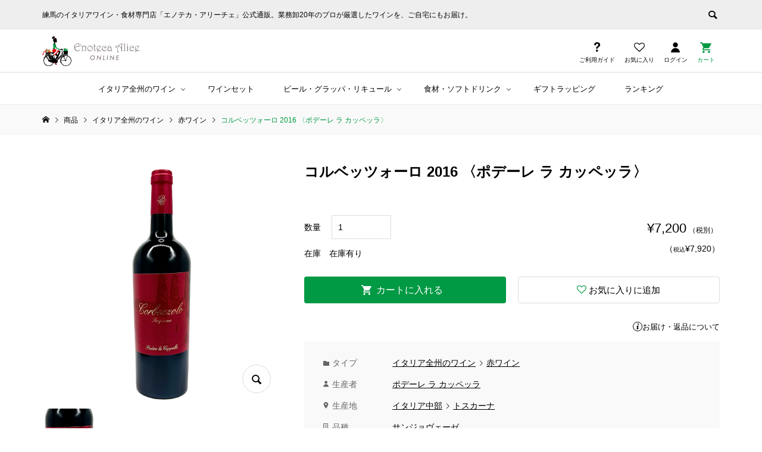

--- FILE ---
content_type: text/html; charset=UTF-8
request_url: https://alice-online.com/item/wine/redwine/12615/
body_size: 23844
content:
<!DOCTYPE html>
<html lang="ja">
<head >

<meta charset="UTF-8">
<meta name="description" content="商品詳細【生産者】ポデーレ ラ カッペッラ社サンドナート村にある小さなワイナリーです。ブドウ畑8ヘクタールにオリーブ畑3ヘクタールを所有。1995年にロッシーニ家より買収、その名は徐々に有名になってきています。">
<meta name="viewport" content="width=device-width">
<link rel="icon" href="/favicon.ico" id="favicon">
<link rel="apple-touch-icon" sizes="180x180" href="/apple-touch-icon-180x180.png">

<link rel="stylesheet" href="https://use.typekit.net/cfx4ovp.css" media="print" onload="this.media='all'">
<!--
<script type="text/javascript">
    (function(c,l,a,r,i,t,y){
        c[a]=c[a]||function(){(c[a].q=c[a].q||[]).push(arguments)};
        t=l.createElement(r);t.async=1;t.src="https://www.clarity.ms/tag/"+i;
        y=l.getElementsByTagName(r)[0];y.parentNode.insertBefore(t,y);
    })(window, document, "clarity", "script", "pgt266nqoa");
</script>
-->
<script data-cfasync="false" data-no-defer="1" data-no-minify="1" data-no-optimize="1">var ewww_webp_supported=!1;function check_webp_feature(A,e){var w;e=void 0!==e?e:function(){},ewww_webp_supported?e(ewww_webp_supported):((w=new Image).onload=function(){ewww_webp_supported=0<w.width&&0<w.height,e&&e(ewww_webp_supported)},w.onerror=function(){e&&e(!1)},w.src="data:image/webp;base64,"+{alpha:"UklGRkoAAABXRUJQVlA4WAoAAAAQAAAAAAAAAAAAQUxQSAwAAAARBxAR/Q9ERP8DAABWUDggGAAAABQBAJ0BKgEAAQAAAP4AAA3AAP7mtQAAAA=="}[A])}check_webp_feature("alpha");</script><script data-cfasync="false" data-no-defer="1" data-no-minify="1" data-no-optimize="1">var Arrive=function(c,w){"use strict";if(c.MutationObserver&&"undefined"!=typeof HTMLElement){var r,a=0,u=(r=HTMLElement.prototype.matches||HTMLElement.prototype.webkitMatchesSelector||HTMLElement.prototype.mozMatchesSelector||HTMLElement.prototype.msMatchesSelector,{matchesSelector:function(e,t){return e instanceof HTMLElement&&r.call(e,t)},addMethod:function(e,t,r){var a=e[t];e[t]=function(){return r.length==arguments.length?r.apply(this,arguments):"function"==typeof a?a.apply(this,arguments):void 0}},callCallbacks:function(e,t){t&&t.options.onceOnly&&1==t.firedElems.length&&(e=[e[0]]);for(var r,a=0;r=e[a];a++)r&&r.callback&&r.callback.call(r.elem,r.elem);t&&t.options.onceOnly&&1==t.firedElems.length&&t.me.unbindEventWithSelectorAndCallback.call(t.target,t.selector,t.callback)},checkChildNodesRecursively:function(e,t,r,a){for(var i,n=0;i=e[n];n++)r(i,t,a)&&a.push({callback:t.callback,elem:i}),0<i.childNodes.length&&u.checkChildNodesRecursively(i.childNodes,t,r,a)},mergeArrays:function(e,t){var r,a={};for(r in e)e.hasOwnProperty(r)&&(a[r]=e[r]);for(r in t)t.hasOwnProperty(r)&&(a[r]=t[r]);return a},toElementsArray:function(e){return e=void 0!==e&&("number"!=typeof e.length||e===c)?[e]:e}}),e=(l.prototype.addEvent=function(e,t,r,a){a={target:e,selector:t,options:r,callback:a,firedElems:[]};return this._beforeAdding&&this._beforeAdding(a),this._eventsBucket.push(a),a},l.prototype.removeEvent=function(e){for(var t,r=this._eventsBucket.length-1;t=this._eventsBucket[r];r--)e(t)&&(this._beforeRemoving&&this._beforeRemoving(t),(t=this._eventsBucket.splice(r,1))&&t.length&&(t[0].callback=null))},l.prototype.beforeAdding=function(e){this._beforeAdding=e},l.prototype.beforeRemoving=function(e){this._beforeRemoving=e},l),t=function(i,n){var o=new e,l=this,s={fireOnAttributesModification:!1};return o.beforeAdding(function(t){var e=t.target;e!==c.document&&e!==c||(e=document.getElementsByTagName("html")[0]);var r=new MutationObserver(function(e){n.call(this,e,t)}),a=i(t.options);r.observe(e,a),t.observer=r,t.me=l}),o.beforeRemoving(function(e){e.observer.disconnect()}),this.bindEvent=function(e,t,r){t=u.mergeArrays(s,t);for(var a=u.toElementsArray(this),i=0;i<a.length;i++)o.addEvent(a[i],e,t,r)},this.unbindEvent=function(){var r=u.toElementsArray(this);o.removeEvent(function(e){for(var t=0;t<r.length;t++)if(this===w||e.target===r[t])return!0;return!1})},this.unbindEventWithSelectorOrCallback=function(r){var a=u.toElementsArray(this),i=r,e="function"==typeof r?function(e){for(var t=0;t<a.length;t++)if((this===w||e.target===a[t])&&e.callback===i)return!0;return!1}:function(e){for(var t=0;t<a.length;t++)if((this===w||e.target===a[t])&&e.selector===r)return!0;return!1};o.removeEvent(e)},this.unbindEventWithSelectorAndCallback=function(r,a){var i=u.toElementsArray(this);o.removeEvent(function(e){for(var t=0;t<i.length;t++)if((this===w||e.target===i[t])&&e.selector===r&&e.callback===a)return!0;return!1})},this},i=new function(){var s={fireOnAttributesModification:!1,onceOnly:!1,existing:!1};function n(e,t,r){return!(!u.matchesSelector(e,t.selector)||(e._id===w&&(e._id=a++),-1!=t.firedElems.indexOf(e._id)))&&(t.firedElems.push(e._id),!0)}var c=(i=new t(function(e){var t={attributes:!1,childList:!0,subtree:!0};return e.fireOnAttributesModification&&(t.attributes=!0),t},function(e,i){e.forEach(function(e){var t=e.addedNodes,r=e.target,a=[];null!==t&&0<t.length?u.checkChildNodesRecursively(t,i,n,a):"attributes"===e.type&&n(r,i)&&a.push({callback:i.callback,elem:r}),u.callCallbacks(a,i)})})).bindEvent;return i.bindEvent=function(e,t,r){t=void 0===r?(r=t,s):u.mergeArrays(s,t);var a=u.toElementsArray(this);if(t.existing){for(var i=[],n=0;n<a.length;n++)for(var o=a[n].querySelectorAll(e),l=0;l<o.length;l++)i.push({callback:r,elem:o[l]});if(t.onceOnly&&i.length)return r.call(i[0].elem,i[0].elem);setTimeout(u.callCallbacks,1,i)}c.call(this,e,t,r)},i},o=new function(){var a={};function i(e,t){return u.matchesSelector(e,t.selector)}var n=(o=new t(function(){return{childList:!0,subtree:!0}},function(e,r){e.forEach(function(e){var t=e.removedNodes,e=[];null!==t&&0<t.length&&u.checkChildNodesRecursively(t,r,i,e),u.callCallbacks(e,r)})})).bindEvent;return o.bindEvent=function(e,t,r){t=void 0===r?(r=t,a):u.mergeArrays(a,t),n.call(this,e,t,r)},o};d(HTMLElement.prototype),d(NodeList.prototype),d(HTMLCollection.prototype),d(HTMLDocument.prototype),d(Window.prototype);var n={};return s(i,n,"unbindAllArrive"),s(o,n,"unbindAllLeave"),n}function l(){this._eventsBucket=[],this._beforeAdding=null,this._beforeRemoving=null}function s(e,t,r){u.addMethod(t,r,e.unbindEvent),u.addMethod(t,r,e.unbindEventWithSelectorOrCallback),u.addMethod(t,r,e.unbindEventWithSelectorAndCallback)}function d(e){e.arrive=i.bindEvent,s(i,e,"unbindArrive"),e.leave=o.bindEvent,s(o,e,"unbindLeave")}}(window,void 0),ewww_webp_supported=!1;function check_webp_feature(e,t){var r;ewww_webp_supported?t(ewww_webp_supported):((r=new Image).onload=function(){ewww_webp_supported=0<r.width&&0<r.height,t(ewww_webp_supported)},r.onerror=function(){t(!1)},r.src="data:image/webp;base64,"+{alpha:"UklGRkoAAABXRUJQVlA4WAoAAAAQAAAAAAAAAAAAQUxQSAwAAAARBxAR/Q9ERP8DAABWUDggGAAAABQBAJ0BKgEAAQAAAP4AAA3AAP7mtQAAAA==",animation:"UklGRlIAAABXRUJQVlA4WAoAAAASAAAAAAAAAAAAQU5JTQYAAAD/////AABBTk1GJgAAAAAAAAAAAAAAAAAAAGQAAABWUDhMDQAAAC8AAAAQBxAREYiI/gcA"}[e])}function ewwwLoadImages(e){if(e){for(var t=document.querySelectorAll(".batch-image img, .image-wrapper a, .ngg-pro-masonry-item a, .ngg-galleria-offscreen-seo-wrapper a"),r=0,a=t.length;r<a;r++)ewwwAttr(t[r],"data-src",t[r].getAttribute("data-webp")),ewwwAttr(t[r],"data-thumbnail",t[r].getAttribute("data-webp-thumbnail"));for(var i=document.querySelectorAll("div.woocommerce-product-gallery__image"),r=0,a=i.length;r<a;r++)ewwwAttr(i[r],"data-thumb",i[r].getAttribute("data-webp-thumb"))}for(var n=document.querySelectorAll("video"),r=0,a=n.length;r<a;r++)ewwwAttr(n[r],"poster",e?n[r].getAttribute("data-poster-webp"):n[r].getAttribute("data-poster-image"));for(var o,l=document.querySelectorAll("img.ewww_webp_lazy_load"),r=0,a=l.length;r<a;r++)e&&(ewwwAttr(l[r],"data-lazy-srcset",l[r].getAttribute("data-lazy-srcset-webp")),ewwwAttr(l[r],"data-srcset",l[r].getAttribute("data-srcset-webp")),ewwwAttr(l[r],"data-lazy-src",l[r].getAttribute("data-lazy-src-webp")),ewwwAttr(l[r],"data-src",l[r].getAttribute("data-src-webp")),ewwwAttr(l[r],"data-orig-file",l[r].getAttribute("data-webp-orig-file")),ewwwAttr(l[r],"data-medium-file",l[r].getAttribute("data-webp-medium-file")),ewwwAttr(l[r],"data-large-file",l[r].getAttribute("data-webp-large-file")),null!=(o=l[r].getAttribute("srcset"))&&!1!==o&&o.includes("R0lGOD")&&ewwwAttr(l[r],"src",l[r].getAttribute("data-lazy-src-webp"))),l[r].className=l[r].className.replace(/\bewww_webp_lazy_load\b/,"");for(var s=document.querySelectorAll(".ewww_webp"),r=0,a=s.length;r<a;r++)e?(ewwwAttr(s[r],"srcset",s[r].getAttribute("data-srcset-webp")),ewwwAttr(s[r],"src",s[r].getAttribute("data-src-webp")),ewwwAttr(s[r],"data-orig-file",s[r].getAttribute("data-webp-orig-file")),ewwwAttr(s[r],"data-medium-file",s[r].getAttribute("data-webp-medium-file")),ewwwAttr(s[r],"data-large-file",s[r].getAttribute("data-webp-large-file")),ewwwAttr(s[r],"data-large_image",s[r].getAttribute("data-webp-large_image")),ewwwAttr(s[r],"data-src",s[r].getAttribute("data-webp-src"))):(ewwwAttr(s[r],"srcset",s[r].getAttribute("data-srcset-img")),ewwwAttr(s[r],"src",s[r].getAttribute("data-src-img"))),s[r].className=s[r].className.replace(/\bewww_webp\b/,"ewww_webp_loaded");window.jQuery&&jQuery.fn.isotope&&jQuery.fn.imagesLoaded&&(jQuery(".fusion-posts-container-infinite").imagesLoaded(function(){jQuery(".fusion-posts-container-infinite").hasClass("isotope")&&jQuery(".fusion-posts-container-infinite").isotope()}),jQuery(".fusion-portfolio:not(.fusion-recent-works) .fusion-portfolio-wrapper").imagesLoaded(function(){jQuery(".fusion-portfolio:not(.fusion-recent-works) .fusion-portfolio-wrapper").isotope()}))}function ewwwWebPInit(e){ewwwLoadImages(e),ewwwNggLoadGalleries(e),document.arrive(".ewww_webp",function(){ewwwLoadImages(e)}),document.arrive(".ewww_webp_lazy_load",function(){ewwwLoadImages(e)}),document.arrive("videos",function(){ewwwLoadImages(e)}),"loading"==document.readyState?document.addEventListener("DOMContentLoaded",ewwwJSONParserInit):("undefined"!=typeof galleries&&ewwwNggParseGalleries(e),ewwwWooParseVariations(e))}function ewwwAttr(e,t,r){null!=r&&!1!==r&&e.setAttribute(t,r)}function ewwwJSONParserInit(){"undefined"!=typeof galleries&&check_webp_feature("alpha",ewwwNggParseGalleries),check_webp_feature("alpha",ewwwWooParseVariations)}function ewwwWooParseVariations(e){if(e)for(var t=document.querySelectorAll("form.variations_form"),r=0,a=t.length;r<a;r++){var i=t[r].getAttribute("data-product_variations"),n=!1;try{for(var o in i=JSON.parse(i))void 0!==i[o]&&void 0!==i[o].image&&(void 0!==i[o].image.src_webp&&(i[o].image.src=i[o].image.src_webp,n=!0),void 0!==i[o].image.srcset_webp&&(i[o].image.srcset=i[o].image.srcset_webp,n=!0),void 0!==i[o].image.full_src_webp&&(i[o].image.full_src=i[o].image.full_src_webp,n=!0),void 0!==i[o].image.gallery_thumbnail_src_webp&&(i[o].image.gallery_thumbnail_src=i[o].image.gallery_thumbnail_src_webp,n=!0),void 0!==i[o].image.thumb_src_webp&&(i[o].image.thumb_src=i[o].image.thumb_src_webp,n=!0));n&&ewwwAttr(t[r],"data-product_variations",JSON.stringify(i))}catch(e){}}}function ewwwNggParseGalleries(e){if(e)for(var t in galleries){var r=galleries[t];galleries[t].images_list=ewwwNggParseImageList(r.images_list)}}function ewwwNggLoadGalleries(e){e&&document.addEventListener("ngg.galleria.themeadded",function(e,t){window.ngg_galleria._create_backup=window.ngg_galleria.create,window.ngg_galleria.create=function(e,t){var r=$(e).data("id");return galleries["gallery_"+r].images_list=ewwwNggParseImageList(galleries["gallery_"+r].images_list),window.ngg_galleria._create_backup(e,t)}})}function ewwwNggParseImageList(e){for(var t in e){var r=e[t];if(void 0!==r["image-webp"]&&(e[t].image=r["image-webp"],delete e[t]["image-webp"]),void 0!==r["thumb-webp"]&&(e[t].thumb=r["thumb-webp"],delete e[t]["thumb-webp"]),void 0!==r.full_image_webp&&(e[t].full_image=r.full_image_webp,delete e[t].full_image_webp),void 0!==r.srcsets)for(var a in r.srcsets)nggSrcset=r.srcsets[a],void 0!==r.srcsets[a+"-webp"]&&(e[t].srcsets[a]=r.srcsets[a+"-webp"],delete e[t].srcsets[a+"-webp"]);if(void 0!==r.full_srcsets)for(var i in r.full_srcsets)nggFSrcset=r.full_srcsets[i],void 0!==r.full_srcsets[i+"-webp"]&&(e[t].full_srcsets[i]=r.full_srcsets[i+"-webp"],delete e[t].full_srcsets[i+"-webp"])}return e}check_webp_feature("alpha",ewwwWebPInit);</script><meta name='robots' content='index, follow, max-image-preview:large, max-snippet:-1, max-video-preview:-1' />
	<style>img:is([sizes="auto" i], [sizes^="auto," i]) { contain-intrinsic-size: 3000px 1500px }</style>
	
	<!-- This site is optimized with the Yoast SEO plugin v26.5 - https://yoast.com/wordpress/plugins/seo/ -->
	<title>コルベッツォーロ 2016 〈ポデーレ ラ カッペッラ〉 | エノテカ・アリーチェ - イタリアワイン通販</title>
	<link rel="canonical" href="https://alice-online.com/item/wine/redwine/12615/" />
	<meta property="og:locale" content="ja_JP" />
	<meta property="og:type" content="article" />
	<meta property="og:title" content="コルベッツォーロ 2016 〈ポデーレ ラ カッペッラ〉 | エノテカ・アリーチェ - イタリアワイン通販" />
	<meta property="og:description" content="コルベッツォーロ 2016〈ポデーレ ラ カッペッラ〉&nbsp; (4997678109509) 販売価格（税別）¥7,200( 税込¥7,920 )在庫状態 : 在庫有り 生産者 : ブランド : 味わい : サイズ : 750ml vintage : 2016 商品詳細 【生産者】ポデーレ ラ カッペ..." />
	<meta property="og:url" content="https://alice-online.com/item/wine/redwine/12615/" />
	<meta property="og:site_name" content="エノテカ・アリーチェ ONLINE" />
	<meta property="article:publisher" content="https://www.facebook.com/trefrecce.alice.diego/" />
	<meta property="article:published_time" content="2021-10-21T04:19:48+00:00" />
	<meta property="article:modified_time" content="2025-02-25T05:17:36+00:00" />
	<meta name="author" content="yatate erika" />
	<meta name="twitter:card" content="summary_large_image" />
	<meta name="twitter:creator" content="@EnotecaAlice" />
	<meta name="twitter:site" content="@EnotecaAlice" />
	<meta name="twitter:label1" content="執筆者" />
	<meta name="twitter:data1" content="yatate erika" />
	<!-- / Yoast SEO plugin. -->


<style id='classic-theme-styles-inline-css' type='text/css'>
/*! This file is auto-generated */
.wp-block-button__link{color:#fff;background-color:#32373c;border-radius:9999px;box-shadow:none;text-decoration:none;padding:calc(.667em + 2px) calc(1.333em + 2px);font-size:1.125em}.wp-block-file__button{background:#32373c;color:#fff;text-decoration:none}
</style>
<style id='global-styles-inline-css' type='text/css'>
:root{--wp--preset--aspect-ratio--square: 1;--wp--preset--aspect-ratio--4-3: 4/3;--wp--preset--aspect-ratio--3-4: 3/4;--wp--preset--aspect-ratio--3-2: 3/2;--wp--preset--aspect-ratio--2-3: 2/3;--wp--preset--aspect-ratio--16-9: 16/9;--wp--preset--aspect-ratio--9-16: 9/16;--wp--preset--color--black: #000000;--wp--preset--color--cyan-bluish-gray: #abb8c3;--wp--preset--color--white: #ffffff;--wp--preset--color--pale-pink: #f78da7;--wp--preset--color--vivid-red: #cf2e2e;--wp--preset--color--luminous-vivid-orange: #ff6900;--wp--preset--color--luminous-vivid-amber: #fcb900;--wp--preset--color--light-green-cyan: #7bdcb5;--wp--preset--color--vivid-green-cyan: #00d084;--wp--preset--color--pale-cyan-blue: #8ed1fc;--wp--preset--color--vivid-cyan-blue: #0693e3;--wp--preset--color--vivid-purple: #9b51e0;--wp--preset--gradient--vivid-cyan-blue-to-vivid-purple: linear-gradient(135deg,rgba(6,147,227,1) 0%,rgb(155,81,224) 100%);--wp--preset--gradient--light-green-cyan-to-vivid-green-cyan: linear-gradient(135deg,rgb(122,220,180) 0%,rgb(0,208,130) 100%);--wp--preset--gradient--luminous-vivid-amber-to-luminous-vivid-orange: linear-gradient(135deg,rgba(252,185,0,1) 0%,rgba(255,105,0,1) 100%);--wp--preset--gradient--luminous-vivid-orange-to-vivid-red: linear-gradient(135deg,rgba(255,105,0,1) 0%,rgb(207,46,46) 100%);--wp--preset--gradient--very-light-gray-to-cyan-bluish-gray: linear-gradient(135deg,rgb(238,238,238) 0%,rgb(169,184,195) 100%);--wp--preset--gradient--cool-to-warm-spectrum: linear-gradient(135deg,rgb(74,234,220) 0%,rgb(151,120,209) 20%,rgb(207,42,186) 40%,rgb(238,44,130) 60%,rgb(251,105,98) 80%,rgb(254,248,76) 100%);--wp--preset--gradient--blush-light-purple: linear-gradient(135deg,rgb(255,206,236) 0%,rgb(152,150,240) 100%);--wp--preset--gradient--blush-bordeaux: linear-gradient(135deg,rgb(254,205,165) 0%,rgb(254,45,45) 50%,rgb(107,0,62) 100%);--wp--preset--gradient--luminous-dusk: linear-gradient(135deg,rgb(255,203,112) 0%,rgb(199,81,192) 50%,rgb(65,88,208) 100%);--wp--preset--gradient--pale-ocean: linear-gradient(135deg,rgb(255,245,203) 0%,rgb(182,227,212) 50%,rgb(51,167,181) 100%);--wp--preset--gradient--electric-grass: linear-gradient(135deg,rgb(202,248,128) 0%,rgb(113,206,126) 100%);--wp--preset--gradient--midnight: linear-gradient(135deg,rgb(2,3,129) 0%,rgb(40,116,252) 100%);--wp--preset--font-size--small: 13px;--wp--preset--font-size--medium: 20px;--wp--preset--font-size--large: 36px;--wp--preset--font-size--x-large: 42px;--wp--preset--spacing--20: 0.44rem;--wp--preset--spacing--30: 0.67rem;--wp--preset--spacing--40: 1rem;--wp--preset--spacing--50: 1.5rem;--wp--preset--spacing--60: 2.25rem;--wp--preset--spacing--70: 3.38rem;--wp--preset--spacing--80: 5.06rem;--wp--preset--shadow--natural: 6px 6px 9px rgba(0, 0, 0, 0.2);--wp--preset--shadow--deep: 12px 12px 50px rgba(0, 0, 0, 0.4);--wp--preset--shadow--sharp: 6px 6px 0px rgba(0, 0, 0, 0.2);--wp--preset--shadow--outlined: 6px 6px 0px -3px rgba(255, 255, 255, 1), 6px 6px rgba(0, 0, 0, 1);--wp--preset--shadow--crisp: 6px 6px 0px rgba(0, 0, 0, 1);}:where(.is-layout-flex){gap: 0.5em;}:where(.is-layout-grid){gap: 0.5em;}body .is-layout-flex{display: flex;}.is-layout-flex{flex-wrap: wrap;align-items: center;}.is-layout-flex > :is(*, div){margin: 0;}body .is-layout-grid{display: grid;}.is-layout-grid > :is(*, div){margin: 0;}:where(.wp-block-columns.is-layout-flex){gap: 2em;}:where(.wp-block-columns.is-layout-grid){gap: 2em;}:where(.wp-block-post-template.is-layout-flex){gap: 1.25em;}:where(.wp-block-post-template.is-layout-grid){gap: 1.25em;}.has-black-color{color: var(--wp--preset--color--black) !important;}.has-cyan-bluish-gray-color{color: var(--wp--preset--color--cyan-bluish-gray) !important;}.has-white-color{color: var(--wp--preset--color--white) !important;}.has-pale-pink-color{color: var(--wp--preset--color--pale-pink) !important;}.has-vivid-red-color{color: var(--wp--preset--color--vivid-red) !important;}.has-luminous-vivid-orange-color{color: var(--wp--preset--color--luminous-vivid-orange) !important;}.has-luminous-vivid-amber-color{color: var(--wp--preset--color--luminous-vivid-amber) !important;}.has-light-green-cyan-color{color: var(--wp--preset--color--light-green-cyan) !important;}.has-vivid-green-cyan-color{color: var(--wp--preset--color--vivid-green-cyan) !important;}.has-pale-cyan-blue-color{color: var(--wp--preset--color--pale-cyan-blue) !important;}.has-vivid-cyan-blue-color{color: var(--wp--preset--color--vivid-cyan-blue) !important;}.has-vivid-purple-color{color: var(--wp--preset--color--vivid-purple) !important;}.has-black-background-color{background-color: var(--wp--preset--color--black) !important;}.has-cyan-bluish-gray-background-color{background-color: var(--wp--preset--color--cyan-bluish-gray) !important;}.has-white-background-color{background-color: var(--wp--preset--color--white) !important;}.has-pale-pink-background-color{background-color: var(--wp--preset--color--pale-pink) !important;}.has-vivid-red-background-color{background-color: var(--wp--preset--color--vivid-red) !important;}.has-luminous-vivid-orange-background-color{background-color: var(--wp--preset--color--luminous-vivid-orange) !important;}.has-luminous-vivid-amber-background-color{background-color: var(--wp--preset--color--luminous-vivid-amber) !important;}.has-light-green-cyan-background-color{background-color: var(--wp--preset--color--light-green-cyan) !important;}.has-vivid-green-cyan-background-color{background-color: var(--wp--preset--color--vivid-green-cyan) !important;}.has-pale-cyan-blue-background-color{background-color: var(--wp--preset--color--pale-cyan-blue) !important;}.has-vivid-cyan-blue-background-color{background-color: var(--wp--preset--color--vivid-cyan-blue) !important;}.has-vivid-purple-background-color{background-color: var(--wp--preset--color--vivid-purple) !important;}.has-black-border-color{border-color: var(--wp--preset--color--black) !important;}.has-cyan-bluish-gray-border-color{border-color: var(--wp--preset--color--cyan-bluish-gray) !important;}.has-white-border-color{border-color: var(--wp--preset--color--white) !important;}.has-pale-pink-border-color{border-color: var(--wp--preset--color--pale-pink) !important;}.has-vivid-red-border-color{border-color: var(--wp--preset--color--vivid-red) !important;}.has-luminous-vivid-orange-border-color{border-color: var(--wp--preset--color--luminous-vivid-orange) !important;}.has-luminous-vivid-amber-border-color{border-color: var(--wp--preset--color--luminous-vivid-amber) !important;}.has-light-green-cyan-border-color{border-color: var(--wp--preset--color--light-green-cyan) !important;}.has-vivid-green-cyan-border-color{border-color: var(--wp--preset--color--vivid-green-cyan) !important;}.has-pale-cyan-blue-border-color{border-color: var(--wp--preset--color--pale-cyan-blue) !important;}.has-vivid-cyan-blue-border-color{border-color: var(--wp--preset--color--vivid-cyan-blue) !important;}.has-vivid-purple-border-color{border-color: var(--wp--preset--color--vivid-purple) !important;}.has-vivid-cyan-blue-to-vivid-purple-gradient-background{background: var(--wp--preset--gradient--vivid-cyan-blue-to-vivid-purple) !important;}.has-light-green-cyan-to-vivid-green-cyan-gradient-background{background: var(--wp--preset--gradient--light-green-cyan-to-vivid-green-cyan) !important;}.has-luminous-vivid-amber-to-luminous-vivid-orange-gradient-background{background: var(--wp--preset--gradient--luminous-vivid-amber-to-luminous-vivid-orange) !important;}.has-luminous-vivid-orange-to-vivid-red-gradient-background{background: var(--wp--preset--gradient--luminous-vivid-orange-to-vivid-red) !important;}.has-very-light-gray-to-cyan-bluish-gray-gradient-background{background: var(--wp--preset--gradient--very-light-gray-to-cyan-bluish-gray) !important;}.has-cool-to-warm-spectrum-gradient-background{background: var(--wp--preset--gradient--cool-to-warm-spectrum) !important;}.has-blush-light-purple-gradient-background{background: var(--wp--preset--gradient--blush-light-purple) !important;}.has-blush-bordeaux-gradient-background{background: var(--wp--preset--gradient--blush-bordeaux) !important;}.has-luminous-dusk-gradient-background{background: var(--wp--preset--gradient--luminous-dusk) !important;}.has-pale-ocean-gradient-background{background: var(--wp--preset--gradient--pale-ocean) !important;}.has-electric-grass-gradient-background{background: var(--wp--preset--gradient--electric-grass) !important;}.has-midnight-gradient-background{background: var(--wp--preset--gradient--midnight) !important;}.has-small-font-size{font-size: var(--wp--preset--font-size--small) !important;}.has-medium-font-size{font-size: var(--wp--preset--font-size--medium) !important;}.has-large-font-size{font-size: var(--wp--preset--font-size--large) !important;}.has-x-large-font-size{font-size: var(--wp--preset--font-size--x-large) !important;}
:where(.wp-block-post-template.is-layout-flex){gap: 1.25em;}:where(.wp-block-post-template.is-layout-grid){gap: 1.25em;}
:where(.wp-block-columns.is-layout-flex){gap: 2em;}:where(.wp-block-columns.is-layout-grid){gap: 2em;}
:root :where(.wp-block-pullquote){font-size: 1.5em;line-height: 1.6;}
</style>
<link rel='stylesheet' id='contact-form-7-css' href='https://alice-online.com/wp/wp-content/plugins/contact-form-7/includes/css/styles.css?ver=6.1.4' type='text/css' media='all' />
<link rel='stylesheet' id='parent-style-css' href='https://alice-online.com/wp/wp-content/themes/ego_welcart_tcd079/style.css?ver=6.8.3' type='text/css' media='all' />
<link rel='stylesheet' id='ego-style-css' href='https://alice-online.com/wp/wp-content/themes/alice_online/style.css?ver=6.0.4' type='text/css' media='1' />
<link rel='stylesheet' id='child-style-css' href='https://alice-online.com/wp/wp-content/themes/alice_online/style.css?251006051848&#038;ver=6.8.3' type='text/css' media='all' />
<link rel='stylesheet' id='ego-slick-css' href='https://alice-online.com/wp/wp-content/themes/ego_welcart_tcd079/css/slick.min.css?ver=1.13' type='text/css' media='all' />
<link rel='stylesheet' id='ego-perfect-scrollbar-css' href='https://alice-online.com/wp/wp-content/themes/ego_welcart_tcd079/css/perfect-scrollbar.css?ver=1.13' type='text/css' media='all' />
<link rel='stylesheet' id='ego-welcart-css' href='https://alice-online.com/wp/wp-content/themes/ego_welcart_tcd079/css/welcart.css?ver=1.13' type='text/css' media='all' />
<link rel='stylesheet' id='sns-button-css-css' href='https://alice-online.com/wp/wp-content/themes/ego_welcart_tcd079/css/sns-button.css?ver=6.8.3' type='text/css' media='all' />
<link rel='stylesheet' id='wcex_widgetcart_style-css' href='https://alice-online.com/wp/wp-content/themes/alice_online/wcex_widget_cart.css?ver=6.8.3' type='text/css' media='all' />
<link rel='stylesheet' id='usces_default_css-css' href='https://alice-online.com/wp/wp-content/plugins/usc-e-shop/css/usces_default.css?ver=2.11.27.2601211' type='text/css' media='all' />
<script type="text/javascript" src="https://alice-online.com/wp/wp-includes/js/jquery/jquery.min.js?ver=3.7.1" id="jquery-core-js"></script>
<script type="text/javascript" src="https://alice-online.com/wp/wp-includes/js/jquery/jquery-migrate.min.js?ver=3.4.1" id="jquery-migrate-js"></script>
<link rel="https://api.w.org/" href="https://alice-online.com/wp-json/" /><link rel="alternate" title="JSON" type="application/json" href="https://alice-online.com/wp-json/wp/v2/posts/12615" /><link rel="EditURI" type="application/rsd+xml" title="RSD" href="https://alice-online.com/wp/xmlrpc.php?rsd" />
<meta name="generator" content="WordPress 6.8.3" />
<link rel='shortlink' href='https://alice-online.com/?p=12615' />
<link rel="alternate" title="oEmbed (JSON)" type="application/json+oembed" href="https://alice-online.com/wp-json/oembed/1.0/embed?url=https%3A%2F%2Falice-online.com%2Fitem%2Fwine%2Fredwine%2F12615%2F" />
<link rel="alternate" title="oEmbed (XML)" type="text/xml+oembed" href="https://alice-online.com/wp-json/oembed/1.0/embed?url=https%3A%2F%2Falice-online.com%2Fitem%2Fwine%2Fredwine%2F12615%2F&#038;format=xml" />

<meta property="og:title" content="コルベッツォーロ 2016〈ポデーレ ラ カッペッラ〉">
<meta property="og:type" content="product">
<meta property="og:description" content="コルベッツォーロ 2016 〈ポデーレ ラ カッペッラ〉">
<meta property="og:url" content="https://alice-online.com/item/wine/redwine/12615/">
<meta property="og:image" content="https://alice-online.com/wp/wp-content/uploads/IMG-6647-e1665897245569-41x150.png">
<meta property="og:site_name" content="エノテカ・アリーチェ ONLINE">			<!-- WCEX_Google_Analytics_4 plugins -->
			<!-- Global site tag (gtag.js) - Google Analytics -->
			<script async src="https://www.googletagmanager.com/gtag/js?id=G-EWZ3SLJJ5Z"></script>
			<script>
				window.dataLayer = window.dataLayer || [];
				function gtag(){dataLayer.push(arguments);}
				gtag('js', new Date());

				gtag('config', 'G-EWZ3SLJJ5Z');
			</script>
						<!-- WCEX_Google_Analytics_4 plugins -->
			<script>
				gtag('event', 'view_item', {"currency":"JPY","items":[{"item_id":"4997678109509","item_name":"\u30b3\u30eb\u30d9\u30c3\u30c4\u30a9\u30fc\u30ed 2016\u3008\u30dd\u30c7\u30fc\u30ec \u30e9 \u30ab\u30c3\u30da\u30c3\u30e9\u3009 4997678109509  1","currency":"JPY","discount":0,"item_category":"\u8d64\u30ef\u30a4\u30f3","item_variant":"1","price":7200}],"value":7200});
			</script>
		<script type="application/ld+json">
{
  "@context": "https://schema.org/",
  "@type": "Product",
  "name": "コルベッツォーロ 2016 〈ポデーレ ラ カッペッラ〉",
  "image": ["https://alice-online.com/wp/wp-content/uploads/IMG-6647-e1665897245569.png"],
  "description": "商品詳細【生産者】ポデーレラカッペッラ社サンドナート村にある小さなワイナリーです。ブドウ畑8ヘクタールにオリーブ畑3ヘクタールを所有。1995年にロッシーニ家より買収、その名は徐々に有名になってきています。今後ますます楽しみなワイナリーです。有機農法ワイナリーとして認められていますが、それをひけらかすことなく「畑に一番いいことをしているだけだ」と語るオーナーのブルーノ氏。どれだけの愛情を注がれているかは彼の畑を見れば一目瞭然です。【格付け】I.G.T.【醸造方法】ステンレスタンクにて発酵。オーク樽とステンレスタンクにて12か月間熟成。瓶内熟成は24か月以上。【コメント】深い…",
      "brand": {
    "@type": "Brand",
    "name": "ポデーレ ラ カッペッラ"
  },
  "manufacturer": {
    "@type": "Organization",
    "name": "ポデーレ ラ カッペッラ"
  },
    "sku": "",
  "category": "赤ワイン",
  "offers": {
    "@type": "Offer",
    "url": "https://alice-online.com/item/wine/redwine/12615/",
    "priceCurrency": "JPY",
    "price": "7920",
    "itemCondition": "https://schema.org/NewCondition",
    "availability": "https://schema.org/InStock",
    "seller": {
      "@type": "Organization",
      "name": "エノテカ・アリーチェ ONLINE"
    },
    "shippingDetails": [
      {
        "@type": "OfferShippingDetails",
        "shippingRate": {
          "@type": "MonetaryAmount",
          "value": 990,
          "currency": "JPY"
        },
        "shippingDestination": {
          "@type": "DefinedRegion",
          "addressCountry": "JP",
          "addressRegion": [
            "東京都", "神奈川県", "千葉県", "埼玉県", "茨城県", "栃木県", "群馬県",
            "新潟県", "富山県", "石川県", "福井県", "山梨県", "長野県",
            "岐阜県", "静岡県", "愛知県", "三重県",
            "滋賀県", "京都府", "大阪府", "兵庫県", "奈良県", "和歌山県",
            "岡山県", "広島県", "山口県", "鳥取県", "島根県",
            "徳島県", "香川県", "愛媛県", "高知県",
            "青森県", "岩手県", "宮城県", "秋田県", "山形県", "福島県"
          ]
        }
      },
      {
        "@type": "OfferShippingDetails",
        "shippingRate": {
          "@type": "MonetaryAmount",
          "value": 1430,
          "currency": "JPY"
        },
        "shippingDestination": {
          "@type": "DefinedRegion",
          "addressCountry": "JP",
          "addressRegion": [
            "北海道", "福岡県", "佐賀県", "長崎県", "熊本県", "大分県", "宮崎県", "鹿児島県"
          ]
        }
      },
      {
        "@type": "OfferShippingDetails",
        "shippingRate": {
          "@type": "MonetaryAmount",
          "value": 2200,
          "currency": "JPY"
        },
        "shippingDestination": {
          "@type": "DefinedRegion",
          "addressCountry": "JP",
          "addressRegion": "沖縄県"
        }
      },
      {
        "@type": "OfferShippingDetails",
        "shippingRate": {
          "@type": "MonetaryAmount",
          "value": 0,
          "currency": "JPY"
        },
        "shippingDestination": {
          "@type": "DefinedRegion",
          "addressCountry": "JP",
          "addressRegion": [
            "東京都", "神奈川県", "千葉県", "埼玉県", "茨城県", "栃木県", "群馬県",
            "新潟県", "富山県", "石川県", "福井県", "山梨県", "長野県",
            "岐阜県", "静岡県", "愛知県", "三重県",
            "滋賀県", "京都府", "大阪府", "兵庫県", "奈良県", "和歌山県",
            "岡山県", "広島県", "山口県", "鳥取県", "島根県",
            "徳島県", "香川県", "愛媛県", "高知県",
            "青森県", "岩手県", "宮城県", "秋田県", "山形県", "福島県"
          ]
        },
        "eligibleTransactionVolume": {
          "@type": "PriceSpecification",
          "priceCurrency": "JPY",
          "price": 11000
        }
      },
      {
        "@type": "OfferShippingDetails",
        "shippingRate": {
          "@type": "MonetaryAmount",
          "value": 880,
          "currency": "JPY"
        },
        "shippingDestination": {
          "@type": "DefinedRegion",
          "addressCountry": "JP",
          "addressRegion": [
            "北海道", "福岡県", "佐賀県", "長崎県", "熊本県", "大分県", "宮崎県", "鹿児島県"
          ]
        },
        "eligibleTransactionVolume": {
          "@type": "PriceSpecification",
          "priceCurrency": "JPY",
          "price": 11000
        }
      },
      {
        "@type": "OfferShippingDetails",
        "shippingRate": {
          "@type": "MonetaryAmount",
          "value": 1650,
          "currency": "JPY"
        },
        "shippingDestination": {
          "@type": "DefinedRegion",
          "addressCountry": "JP",
          "addressRegion": "沖縄県"
        },
        "eligibleTransactionVolume": {
          "@type": "PriceSpecification",
          "priceCurrency": "JPY",
          "price": 11000
        }
      }
    ]
  },
  "additionalProperty": [
        {
      "@type": "PropertyValue",
      "name": "生産地",
      "value": "イタリア中部・トスカーナ"
    }
    ,            {
      "@type": "PropertyValue",
      "name": "品種",
      "value": "サンジョヴェーゼ, "
    }
    ,            {
      "@type": "PropertyValue",
      "name": "サイズ",
      "value": "750ml"
    }
    ,            {
      "@type": "PropertyValue",
      "name": "ヴィンテージ",
      "value": "2016"
    }
      ]
}
</script>
    <style>
.p-breadcrumb__inner, .p-wc-headline, .p-wc-headline02, .p-archive03__item-like, .p-article-like, .p-entry-product__category a, .p-wishlist__item-remove:hover { color: #009944; }
.p-button, .p-pagetop a{ background-color: #009944; }
.widget_tag_cloud .tagcloud a:hover { background-color: #009944; }
.slick-dots li.slick-active button { background-color: #009944 !important; }
 .p-page-links a:hover, .p-page-links > span, .p-pager__item .current, .p-pager__item a:hover, .c-comment__tab-item.is-active a, .c-comment__tab-item.is-active p, c-comment__password-protected, .c-pw__btn--register, .c-pw__btn, #wdgctToCheckout a { background-color: #009944; border-color: #009944; }
.c-comment__tab-item a, .c-comment__tab-item p { border-color: #009944; }
.c-comment__tab-item.is-active a:after, .c-comment__tab-item.is-active p:after { border-top-color: #009944; }
.p-entry-product__header-like:hover, .p-entry-product__category a:hover, #wdgctToCart a:hover { color: #009c9c; }
.p-button:hover, .p-pagetop a:hover { background-color: #009c9c; }
.c-comment__tab-item a:hover { background-color: #009c9c; border-color: #009c9c; }
.slick-dots li:hover button { background-color: #009c9c !important; }
.p-body a, .custom-html-widget a { color: #009944; }
.p-body a:hover, .custom-html-widget a:hover { color: #009c9c; }
body, input, textarea, select, button { font-family: "Segoe UI", Verdana, "游ゴシック", YuGothic, "Hiragino Kaku Gothic ProN", Meiryo, sans-serif; }
.p-logo, .p-entry__title, .p-headline, .p-page-header__title, .p-page-header__subtitle, .p-page-header__image-title, .p-page-header__image-subtitle, .p-header-content__catch, .p-cb__item-headline, .p-cb__item-subheadline {
font-family: "Segoe UI", Verdana, "游ゴシック", YuGothic, "Hiragino Kaku Gothic ProN", Meiryo, sans-serif;
}
.p-hover-effect--type1:hover .p-hover-effect__image { -webkit-transform: scale(1.2); -moz-transform: scale(1.2); -ms-transform: scale(1.2); transform: scale(1.2); }
.p-hover-effect--type2 .p-hover-effect__image { -webkit-transform: scale(1.2); -moz-transform: scale(1.2); -ms-transform: scale(1.2); transform: scale(1.2); }
.p-hover-effect--type3 .p-hover-effect__image { -webkit-transform: scale(1.2) translate3d(-8px, 0, 0); -moz-transform: scale(1.2) translate3d(-8px, 0, 0); -ms-transform: scale(1.2) translate3d(-8px, 0, 0); transform: scale(1.2) translate3d(-8px, 0, 0); }
.p-hover-effect--type3:hover .p-hover-effect__image { -webkit-transform: scale(1.2) translate3d(8px, 0, 0); -moz-transform: scale(1.2) translate3d(8px, 0, 0); -ms-transform: scale(1.2) translate3d(8px, 0, 0); transform: scale(1.2) translate3d(8px, 0, 0); }
.p-hover-effect--type3:hover .p-hover-effect__bg, .p-hover-effect--type3.p-hover-effect__bg:hover { background: #000000; }
.p-hover-effect--type3:hover .p-hover-effect__image { opacity: 0.5; }
.p-hover-effect--type4.p-hover-effect__bg:hover, .p-hover-effect--type4:hover .p-hover-effect__bg { background: #ffffff; }
.p-hover-effect--type4:hover .p-hover-effect__image { opacity: 0.6; }


.p-entry__title { font-size: 24px; }
.p-entry__body { color: #000000; font-size: 16px; }
.p-header__membermenu-cart__badge { background-color: #009944; color: #ffffff; }
.p-header__membermenu .p-header__membermenu-cart a { color: #009944 !important; }
.p-header__lower-inner .p-header-memberbox a, .p-header__lower-inner .p-header-memberbox a, .l-header.is-header-fixed .p-header__lower-inner .p-header-memberbox a, .is-header-fixed .p-header__lower-inner .p-header-memberbox a { color: #000000; }
.p-header-memberbox, .p-header-view-cart { background-color: #ffffff; color: #000000; }
.p-entry-product__title { font-size: 24px; }
.p-entry-product__body, p-wc__body { color: #000000; font-size: 16px; }
.p-price { color: #000000; }
.p-entry-product__price { font-size: 22px; }
#wdgctToCart a { color: #009944; }
.widget_welcart_login input#member_loginw { background-color: #009944; }
.widget_welcart_login input#member_loginw:hover, #wdgctToCheckout a:hover { background-color: #009c9c; }
.p-entry-news__title { font-size: 24px; }
.p-entry-news__body { color: #000000; font-size: 16px; }
.p-header__logo--text { font-size: 36px; }
.p-megamenu01 { background-color: #ffffff; }
.p-megamenu01__list-item a { color: #000000; }
.p-megamenu01__list-item a:hover { color: #000000; }
.p-megamenu01__list-item__thumbnail-overlay { background-color: #ffffff; opacity: 0.2; }
.p-megamenu02 { background-color: #ffffff; }
.p-megamenu02__list-item a, .p-megamenu02__archive-item__meta { color: #000000; }
.p-megamenu02__list-item a:hover { color: #000000; }
.p-megamenu-a { background-color: #ffffff; }
.p-megamenu-b { background-color: #ffffff; }
.p-footer-instagram__headline { background-color: #009944; }
.p-footer-instagram__headline a { color: #ffffff; }
.p-footer-instagram__headline a:hover { color: #ffffff; }
.p-footer-nav__area { background-color: #eee; }
.p-footer-nav__headline { color: #009944; }
.p-footer-nav, .p-footer-nav a, .p-footer-nav__area .p-social-nav a { color: #222222; }
.p-footer-nav a:hover, .p-footer-nav__area .p-social-nav a:hover { color: #009c9c; }
.p-footer__logo--text { font-size: 36px; }
.p-copyright { background-color: #222222; color: #ffffff; }
.p-copyright .p-social-nav a { color: #ffffff; }
.styled_h2, .p-body .styled_h2 { border-top: 1px solid #222222; border-bottom: 1px solid #222222; border-left: 0px solid #222222; border-right: 0px solid #222222; color: #000000; font-size: 22px; text-align: left; margin-bottom: 30px; margin-top: 0px; padding: 30px 0px 30px 0px; }
.styled_h3, .p-body .styled_h3 { border-top: 2px solid #222222; border-bottom: 1px solid #dddddd; border-left: 0px solid #dddddd; border-right: 0px solid #dddddd; color: #000000; font-size: 20px; text-align: left; margin-bottom: 30px; margin-top: 0px; padding: 30px 0px 30px 20px; }
.styled_h4, .p-body .styled_h4 { border-top: 0px solid #dddddd; border-bottom: 0px solid #dddddd; border-left: 2px solid #222222; border-right: 0px solid #dddddd; color: #000000; font-size: 18px; text-align: left; margin-bottom: 30px; margin-top: 0px; padding: 10px 0px 10px 15px; }
.styled_h5, .p-body .styled_h5 { border-top: 0px solid #dddddd; border-bottom: 0px solid #dddddd; border-left: 0px solid #dddddd; border-right: 0px solid #dddddd; color: #000000; font-size: 16px; text-align: left; margin-bottom: 30px; margin-top: 0px; padding: 15px 15px 15px 15px; }
.q_custom_button1 { background: #535353; color: #ffffff !important; }
.q_custom_button1:hover, .q_custom_button1:focus { background: #7d7d7d; color: #ffffff !important; }
.q_custom_button2 { background: #535353; color: #ffffff !important; }
.q_custom_button2:hover, .q_custom_button2:focus { background: #7d7d7d; color: #ffffff !important; }
.q_custom_button3 { background: #535353; color: #ffffff !important; }
.q_custom_button3:hover, .q_custom_button3:focus { background: #7d7d7d; color: #ffffff !important; }
.speech_balloon_left1 .speach_balloon_text { background-color: #ffdfdf; border-color: #ffdfdf; color: #000000; }
.speech_balloon_left1 .speach_balloon_text::before { border-right-color: #ffdfdf; }
.speech_balloon_left1 .speach_balloon_text::after { border-right-color: #ffdfdf; }
.speech_balloon_left2 .speach_balloon_text { background-color: #ffffff; border-color: #ff5353; color: #000000; }
.speech_balloon_left2 .speach_balloon_text::before { border-right-color: #ff5353; }
.speech_balloon_left2 .speach_balloon_text::after { border-right-color: #ffffff; }
.speech_balloon_right1 .speach_balloon_text { background-color: #ccf4ff; border-color: #ccf4ff; color: #000000; }
.speech_balloon_right1 .speach_balloon_text::before { border-left-color: #ccf4ff; }
.speech_balloon_right1 .speach_balloon_text::after { border-left-color: #ccf4ff; }
.speech_balloon_right2 .speach_balloon_text { background-color: #ffffff; border-color: #0789b5; color: #000000; }
.speech_balloon_right2 .speach_balloon_text::before { border-left-color: #0789b5; }
.speech_balloon_right2 .speach_balloon_text::after { border-left-color: #ffffff; }
@media (min-width: 992px) {
	.p-header__upper { background-color: #eeeeee; }
	.p-header__upper, .p-header__upper a { color: #000000; }
	.p-header__upper a:hover, .p-header__upper button:hover { color: #999999; }
	.p-header__lower { background-color: #ffffff; }
	.p-header__lower-inner, .p-header__lower-inner a, .p-global-nav > li > a { color: #000000; }
	.p-header__lower-inner a:hover, .p-header__lower-inner button:hover { color: #999999 !important; }
	.p-global-nav > li > a:hover, .p-global-nav > li.current-menu-item > a { background-color: #009944; border-color: #009944; }
	.p-global-nav > li.current-menu-item > a:hover{ color: #fff !important; }
	.l-header__fix .is-header-fixed .p-header__upper { background-color: rgba(238, 238, 238, 0.8); }
	.l-header__fix .is-header-fixed .p-header__upper, .l-header__fix--mobile .is-header-fixed .p-header__upper a { color: #000000; }
	.l-header__fix .is-header-fixed .p-header__upper a:hover, .l-header__fix--mobile .is-header-fixed .p-header__upper button:hover { color: #999999; }
	.l-header__fix .is-header-fixed .p-header__lower { background-color: rgba(255, 255, 255, 0.8); }
	.l-header__fix .is-header-fixed .p-header__lower-inner, .l-header__fix--mobile .is-header-fixed .p-header__lower-inner a { color: #000000; }
	.l-header__fix .is-header-fixed .p-header__lower-inner a:hover, .l-header__fix--mobile .is-header-fixed .p-header__lower-inner button:hover, .l-header__fix .is-header-fixed .p-global-nav > li:hover > a, .l-header__fix .is-header-fixed .p-global-nav > li.current-menu-item > a { color: #999999 !important; }
	.p-global-nav .sub-menu a { background-color: #ffffff; color: #000000 !important; }
	.p-global-nav .sub-menu a:hover, .p-global-nav .sub-menu .current-menu-item > a { background-color: #ffffff; color: #009944 !important; }
}
@media (max-width: 991px) {
	.p-breadcrumb__inner { color: #009944; }
	.p-header__upper { background-color: #eeeeee; }
	.p-header__upper, .p-header__upper a, .wp-mobile-device .p-header__upper-search__button:hover { color: #000000; }
	.p-header__lower, .p-header__upper-search__form { background-color: #ffffff; }
	.p-header__lower-inner, .p-header__lower-inner a { color: #000000; }
	.l-header__fix .is-header-fixed .p-header__upper { background-color: rgba(238, 238, 238, 0.8); }
	.l-header__fix .is-header-fixed .p-header__upper, .l-header__fix--mobile .is-header-fixed .p-header__upper a { color: #000000; }
	.l-header__fix--mobile .is-header-fixed .p-header__lower { background-color: rgba(255, 255, 255, 0.8); }
	.l-header__fix--mobile .is-header-fixed .p-header__lower::before { opacity: 0.8 }
	.l-header__fix--mobile .is-header-fixed .p-header__lower-inner, .l-header__fix--mobile .is-header-fixed .p-header__lower-inner a { color: #000000; }
	.p-header__logo--text { font-size: 26px; }
	.p-footer__logo--text { font-size: 26px; }
	.p-drawer__contents { background-color: #ffffff; }
	.p-drawer__menu > li, .p-drawer__membermenu02 > li + li { border-color: #eeeeee }
	.p-drawer__menu a, .p-drawer__menu > li > a { background-color: #ffffff; color: #000000 !important; }
	.p-drawer__menu a, .p-drawer__menu > li > a { background-color: #ffffff; color: #000000 !important; }
	.p-drawer__menu a:hover, .p-drawer__menu > li > a:hover { background-color: #ffffff; color: #009944 !important; }
	.p-drawer__menu .sub-menu a { background-color: #f7f7f7; color: #000000 !important; }
	.p-drawer__menu .sub-menu a:hover { background-color: #f7f7f7; color: #009944 !important; }
	.p-entry__title { font-size: 18px; }
	.p-entry__body { font-size: 14px; }
	.p-entry-product__title { font-size: 20px; }
	.p-entry-product__body { font-size: 14px; }
	.p-entry-product__price { font-size: 22px; }
	.p-entry-news__title { font-size: 18px; }
	.p-entry-news__body { font-size: 14px; }
}
</style>
<style id="current-page-style">
</style>
<noscript><style>.lazyload[data-src]{display:none !important;}</style></noscript><style>.lazyload{background-image:none !important;}.lazyload:before{background-image:none !important;}</style><script type='text/javascript'>
		/* <![CDATA[ */
			wcwc_cssObj = {
			'display': 'block', 
			'left': (jQuery(window).width()/2 - 100) + 'px', 
			'top': (jQuery(window).height()/2 - 40) + 'px', 
			'position': 'fixed'
			};
		/* ]]> */
		</script>
</head>
<body class="wp-singular post-template-default single single-post postid-12615 single-format-standard wp-embed-responsive wp-theme-ego_welcart_tcd079 wp-child-theme-alice_online single-product l-sidebar--type1 l-header--type2 l-header--type2--mobile l-header__fix l-header__fix--mobile" ontouchstart="">

<header id="js-header" class="l-header">
	<div class="l-header__bar l-header__bar--mobile">
		<div class="p-header__upper">
			<div class="p-header__upper-inner l-inner">
				<div class="p-header-description">練馬のイタリアワイン・食材専門店「エノテカ・アリーチェ」公式通販。業務卸20年のプロが厳選したワインを、ご自宅にもお届け。</div>
				<div class="p-header__upper-search">
					<div class="p-header__upper-search__form">
						<form role="search" method="get" action="https://alice-online.com/category/item/">
							<input class="p-header__upper-search__input" name="s" type="text" value="">
							<button class="p-header__upper-search__submit c-icon-button">&#xe915;</button>
						</form>
					</div>
					<button id="js-header__search" class="p-header__upper-search__button c-icon-button"></button>
				</div>
			</div>
		</div>

		<div class="p-header__lower">
			<div class="p-header__lower-inner l-inner">

												<div class="p-logo p-header__logo p-header__logo--retina">
									<a href="https://alice-online.com/"><img src="[data-uri]" alt="エノテカ・アリーチェ ONLINE" width="275" data-src="https://alice-online.com/wp/wp-content/uploads/logo-enoteca-1.png" decoding="async" class="lazyload ewww_webp_lazy_load" data-eio-rwidth="550" data-eio-rheight="166" data-src-webp="https://alice-online.com/wp/wp-content/uploads/logo-enoteca-1.png.webp"><noscript><img src="https://alice-online.com/wp/wp-content/uploads/logo-enoteca-1.png" alt="エノテカ・アリーチェ ONLINE" width="275" data-eio="l"></noscript></a>
								</div>
												<div class="p-logo p-header__logo--mobile">
									<a href="https://alice-online.com/"><img src="[data-uri]" alt="エノテカ・アリーチェ ONLINE" data-src="https://alice-online.com/wp/wp-content/uploads/logo-enoteca-1.png" decoding="async" class="lazyload ewww_webp_lazy_load" data-eio-rwidth="550" data-eio-rheight="166" data-src-webp="https://alice-online.com/wp/wp-content/uploads/logo-enoteca-1.png.webp"><noscript><img src="https://alice-online.com/wp/wp-content/uploads/logo-enoteca-1.png" alt="エノテカ・アリーチェ ONLINE" data-eio="l"></noscript></a>
								</div>
				
				<ul class="p-header__membermenu">
					<li class="p-header__membermenu-guide">
						<a href="/shop-guide/">
							<div class="p-header__membermenu__upper">
								<span class="p-header__membermenu-guide__icon"></span>
							</div>
							<span class="p-header__membermenu__txt">ご利用ガイド</span>
						</a>
					</li>
					<li class="p-header__membermenu-wishlist u-hidden-sm">
						<a href="https://alice-online.com/usces-member/?page=wishlist">
							<div class="p-header__membermenu__upper">
								<span class="p-header__membermenu-wishlist__count"></span>
								<span class="p-header__membermenu-wishlist__icon"></span>
							</div>
							<span class="p-header__membermenu__txt">お気に入り</span>
						</a>
					</li>
					<li class="p-header__membermenu-mypage u-hidden-sm">
						<a class="js-header__membermenu-memberbox" href="https://alice-online.com/usces-member/?usces_page=login">
							<div class="p-header__membermenu__upper">
								<span class="p-header__membermenu-memberbox__icon"></span>
							</div>
							<span class="p-header__membermenu__txt">ログイン</span>
						</a>
					</li>
					<li class="p-header__membermenu-cart">
						<a class="js-header-cart" href="https://alice-online.com/usces-cart/">
							<div class="p-header__membermenu__upper">
								<span class="p-header__membermenu-cart__icon"></span>
								<span class="p-header__membermenu-cart__badge"></span>
							</div>
							<span class="p-header__membermenu__txt">カート</span>
						</a>
					</li>
				</ul>



		<button id="js-menu-button" class="p-menu-button c-icon-button">&#xf0c9;</button>
				<div class="p-header-memberbox" id="js-header-memberbox">
					<div class="p-header-memberbox__login">
						<form action="https://alice-online.com/usces-member/" method="post" onKeyDown="if (event.keyCode == 13) {return false;}">
							<p class="p-header-memberbox__login-email">
								<input class="p-header-memberbox__login-input" type="text" name="loginmail" value="" placeholder="メールアドレス">
							</p>
							<p class="p-header-memberbox__login-password">
								<input class="hidden" value=" ">
								<input class="p-header-memberbox__login-input" type="password" name="loginpass" autocomplete="off" placeholder="パスワード">
							</p>
							<p class="p-header-memberbox__login-rememberme">
								<label><input name="rememberme" type="checkbox" value="forever"> ログイン情報を記憶</label>
							</p>
							<p class="p-header-memberbox__login-button">
								<input type="submit" name="member_login" id="member_login" class="p-wc-login-button p-button" value="ログイン" />							</p>
							<input type="hidden" id="wel_nonce" name="wel_nonce" value="2da830f35b" /><input type="hidden" name="_wp_http_referer" value="/item/wine/redwine/12615/" />							<p class="p-header-memberbox__login-lostpassword"><a href="https://alice-online.com/usces-member/?usces_page=lostmemberpassword">パスワードを忘れた場合</a></p>
						</form>
					</div>
					<div class="p-header-memberbox__registration">
						<p class="p-header-memberbox__registration-desc">会員でない方は会員登録してください。</p>
						<a class="p-button" href="https://alice-online.com/usces-member/?usces_page=newmember">会員登録</a>
					</div>
				</div>
				<div class="p-header-view-cart" id="js-header-view-cart">
					<p class="p-wc-empty_cart">只今、カートに商品はございません。</p>
				</div>


			</div>
		</div>

	</div>
	
	<div class="p-header__bottom">
		<div class="p-header__bottom-inner l-inner">

			<div id="js-drawer" class="p-drawer">
				<div class="p-drawer__contents">
							<ul class="p-drawer__membermenu p-drawer__membermenu02 p-drawer__menu">
								<li class="p-header__membermenu-login"><a href="https://alice-online.com/usces-member/?usces_page=login">ログイン</a></li>
								<li class="p-header__membermenu-wishlist"><a href="https://alice-online.com/usces-member/?page=wishlist">ウィッシュリスト</a></li>
						</ul>

	<nav class="p-global-nav__container"><ul id="js-global-nav" class="p-global-nav p-drawer__menu"><li id="menu-item-10939" class="menu-item menu-item-type-taxonomy menu-item-object-category current-post-ancestor menu-item-has-children menu-item-10939"><a href="https://alice-online.com/category/item/wine/">イタリア全州のワイン<span class="p-global-nav__toggle"></span></a>
<ul class="sub-menu">
	<li id="menu-item-37727" class="menu-item menu-item-type-taxonomy menu-item-object-area menu-item-has-children menu-item-37727"><a href="https://alice-online.com/area/northern-italy/">イタリア北部<span class="p-global-nav__toggle"></span></a>
	<ul class="sub-menu">
		<li id="menu-item-37728" class="menu-item menu-item-type-taxonomy menu-item-object-area menu-item-37728"><a href="https://alice-online.com/area/valle-daosta/">ヴァッレ・ダオスタ<span class="p-global-nav__toggle"></span></a></li>
		<li id="menu-item-37729" class="menu-item menu-item-type-taxonomy menu-item-object-area menu-item-37729"><a href="https://alice-online.com/area/veneto/">ヴェネト<span class="p-global-nav__toggle"></span></a></li>
		<li id="menu-item-37730" class="menu-item menu-item-type-taxonomy menu-item-object-area menu-item-37730"><a href="https://alice-online.com/area/trentinoaltoadige/">トレンティーノ・アルト・アディジェ<span class="p-global-nav__toggle"></span></a></li>
		<li id="menu-item-37731" class="menu-item menu-item-type-taxonomy menu-item-object-area menu-item-37731"><a href="https://alice-online.com/area/piemonte/">ピエモンテ<span class="p-global-nav__toggle"></span></a></li>
		<li id="menu-item-37732" class="menu-item menu-item-type-taxonomy menu-item-object-area menu-item-37732"><a href="https://alice-online.com/area/friuli-venezia-julia/">フリウリ・ヴェネツィア・ジュリア<span class="p-global-nav__toggle"></span></a></li>
		<li id="menu-item-37733" class="menu-item menu-item-type-taxonomy menu-item-object-area menu-item-37733"><a href="https://alice-online.com/area/liguria/">リグーリア<span class="p-global-nav__toggle"></span></a></li>
		<li id="menu-item-37734" class="menu-item menu-item-type-taxonomy menu-item-object-area menu-item-37734"><a href="https://alice-online.com/area/lombardia/">ロンバルディア<span class="p-global-nav__toggle"></span></a></li>
	</ul>
</li>
	<li id="menu-item-37735" class="menu-item menu-item-type-taxonomy menu-item-object-area current-post-ancestor menu-item-has-children menu-item-37735"><a href="https://alice-online.com/area/central-italy/">イタリア中部<span class="p-global-nav__toggle"></span></a>
	<ul class="sub-menu">
		<li id="menu-item-37736" class="menu-item menu-item-type-taxonomy menu-item-object-area menu-item-37736"><a href="https://alice-online.com/area/abruzzo/">アブルッツォ<span class="p-global-nav__toggle"></span></a></li>
		<li id="menu-item-37737" class="menu-item menu-item-type-taxonomy menu-item-object-area menu-item-37737"><a href="https://alice-online.com/area/umbria/">ウンブリア<span class="p-global-nav__toggle"></span></a></li>
		<li id="menu-item-37738" class="menu-item menu-item-type-taxonomy menu-item-object-area menu-item-37738"><a href="https://alice-online.com/area/emilia-romagna/">エミリア＝ロマーニャ<span class="p-global-nav__toggle"></span></a></li>
		<li id="menu-item-37739" class="menu-item menu-item-type-taxonomy menu-item-object-area current-post-ancestor current-menu-parent current-post-parent menu-item-37739"><a href="https://alice-online.com/area/toscana/">トスカーナ<span class="p-global-nav__toggle"></span></a></li>
		<li id="menu-item-37740" class="menu-item menu-item-type-taxonomy menu-item-object-area menu-item-37740"><a href="https://alice-online.com/area/marche/">マルケ<span class="p-global-nav__toggle"></span></a></li>
		<li id="menu-item-37741" class="menu-item menu-item-type-taxonomy menu-item-object-area menu-item-37741"><a href="https://alice-online.com/area/lazio/">ラツィオ<span class="p-global-nav__toggle"></span></a></li>
	</ul>
</li>
	<li id="menu-item-37742" class="menu-item menu-item-type-taxonomy menu-item-object-area menu-item-has-children menu-item-37742"><a href="https://alice-online.com/area/southern-italy/">イタリア南部<span class="p-global-nav__toggle"></span></a>
	<ul class="sub-menu">
		<li id="menu-item-37743" class="menu-item menu-item-type-taxonomy menu-item-object-area menu-item-37743"><a href="https://alice-online.com/area/calabria/">カラブリア<span class="p-global-nav__toggle"></span></a></li>
		<li id="menu-item-37744" class="menu-item menu-item-type-taxonomy menu-item-object-area menu-item-37744"><a href="https://alice-online.com/area/campagna/">カンパーニャ<span class="p-global-nav__toggle"></span></a></li>
		<li id="menu-item-37745" class="menu-item menu-item-type-taxonomy menu-item-object-area menu-item-37745"><a href="https://alice-online.com/area/sardegna/">サルデーニャ<span class="p-global-nav__toggle"></span></a></li>
		<li id="menu-item-37746" class="menu-item menu-item-type-taxonomy menu-item-object-area menu-item-37746"><a href="https://alice-online.com/area/sicilia/">シチリア<span class="p-global-nav__toggle"></span></a></li>
		<li id="menu-item-37747" class="menu-item menu-item-type-taxonomy menu-item-object-area menu-item-37747"><a href="https://alice-online.com/area/basilicata/">バジリカータ<span class="p-global-nav__toggle"></span></a></li>
		<li id="menu-item-37748" class="menu-item menu-item-type-taxonomy menu-item-object-area menu-item-37748"><a href="https://alice-online.com/area/puglia/">プーリア<span class="p-global-nav__toggle"></span></a></li>
		<li id="menu-item-37749" class="menu-item menu-item-type-taxonomy menu-item-object-area menu-item-37749"><a href="https://alice-online.com/area/molise/">モリーゼ<span class="p-global-nav__toggle"></span></a></li>
	</ul>
</li>
</ul>
</li>
<li id="menu-item-10946" class="menu-item menu-item-type-taxonomy menu-item-object-category menu-item-10946"><a href="https://alice-online.com/category/item/wineset/">ワインセット<span class="p-global-nav__toggle"></span></a></li>
<li id="menu-item-22476" class="menu-item menu-item-type-taxonomy menu-item-object-category menu-item-has-children menu-item-22476"><a href="https://alice-online.com/category/item/beer-grappa-liqueur/">ビール・グラッパ・リキュール<span class="p-global-nav__toggle"></span></a>
<ul class="sub-menu">
	<li id="menu-item-22722" class="menu-item menu-item-type-taxonomy menu-item-object-category menu-item-22722"><a href="https://alice-online.com/category/item/beer-grappa-liqueur/beer/">ビール<span class="p-global-nav__toggle"></span></a></li>
	<li id="menu-item-36899" class="menu-item menu-item-type-taxonomy menu-item-object-category menu-item-36899"><a href="https://alice-online.com/category/item/beer-grappa-liqueur/grappa/">グラッパ<span class="p-global-nav__toggle"></span></a></li>
	<li id="menu-item-36900" class="menu-item menu-item-type-taxonomy menu-item-object-category menu-item-36900"><a href="https://alice-online.com/category/item/beer-grappa-liqueur/gin/">ジン<span class="p-global-nav__toggle"></span></a></li>
	<li id="menu-item-36898" class="menu-item menu-item-type-taxonomy menu-item-object-category menu-item-36898"><a href="https://alice-online.com/category/item/beer-grappa-liqueur/whiskey/">ウィスキー<span class="p-global-nav__toggle"></span></a></li>
	<li id="menu-item-22723" class="menu-item menu-item-type-taxonomy menu-item-object-category menu-item-22723"><a href="https://alice-online.com/category/item/beer-grappa-liqueur/liqueur/">リキュール・その他<span class="p-global-nav__toggle"></span></a></li>
</ul>
</li>
<li id="menu-item-19132" class="menu-item menu-item-type-taxonomy menu-item-object-category menu-item-has-children menu-item-19132"><a href="https://alice-online.com/category/item/food/">食材・ソフトドリンク<span class="p-global-nav__toggle"></span></a>
<ul class="sub-menu">
	<li id="menu-item-39681" class="menu-item menu-item-type-taxonomy menu-item-object-category menu-item-39681"><a href="https://alice-online.com/category/item/food/ingredient/">食材<span class="p-global-nav__toggle"></span></a></li>
	<li id="menu-item-39683" class="menu-item menu-item-type-taxonomy menu-item-object-category menu-item-39683"><a href="https://alice-online.com/category/item/food/seasoning/">調味料<span class="p-global-nav__toggle"></span></a></li>
	<li id="menu-item-39682" class="menu-item menu-item-type-taxonomy menu-item-object-category menu-item-39682"><a href="https://alice-online.com/category/item/food/sweets/">菓子・小麦粉・ジャム・チョコレートなど<span class="p-global-nav__toggle"></span></a></li>
	<li id="menu-item-39684" class="menu-item menu-item-type-taxonomy menu-item-object-category menu-item-39684"><a href="https://alice-online.com/category/item/food/drink/">ジュース・水・コーヒー・紅茶<span class="p-global-nav__toggle"></span></a></li>
</ul>
</li>
<li id="menu-item-39393" class="menu-item menu-item-type-taxonomy menu-item-object-category menu-item-39393"><a href="https://alice-online.com/category/item/wrapping/">ギフトラッピング<span class="p-global-nav__toggle"></span></a></li>
<li id="menu-item-11179" class="menu-item menu-item-type-post_type menu-item-object-page menu-item-11179"><a href="https://alice-online.com/ranking-2/">ランキング<span class="p-global-nav__toggle"></span></a></li>
</ul></nav>						<ul class="p-drawer__membermenu p-drawer__menu">
							<li><a href="/shop-guide/">ご利用ガイド</a></li>
								<li><a href="https://alice-online.com/usces-member/?usces_page=newmember">会員登録</a></li>
							</ul>
					</div>
				<div class="p-drawer-overlay"></div>
			</div>

		</div>
		</div>

</header><main class="l-main">
	<div class="p-breadcrumb c-breadcrumb">
		<ul class="p-breadcrumb__inner c-breadcrumb__inner l-inner" itemscope itemtype="http://schema.org/BreadcrumbList">
			<li class="p-breadcrumb__item c-breadcrumb__item p-breadcrumb__item--home c-breadcrumb__item--home" itemprop="itemListElement" itemscope itemtype="http://schema.org/ListItem">
				<a href="https://alice-online.com/" itemtype="http://schema.org/Thing" itemprop="item"><span itemprop="name">HOME</span></a>
				<meta itemprop="position" content="1">
			</li>
			<li class="p-breadcrumb__item c-breadcrumb__item" itemprop="itemListElement" itemscope itemtype="http://schema.org/ListItem">
				<a href="https://alice-online.com/category/item/" itemtype="http://schema.org/Thing" itemprop="item">
					<span itemprop="name">商品</span>
				</a>
				<meta itemprop="position" content="2">
			</li>
			<li class="p-breadcrumb__item c-breadcrumb__item" itemprop="itemListElement" itemscope itemtype="http://schema.org/ListItem">
				<a href="https://alice-online.com/category/item/wine/" itemtype="http://schema.org/Thing" itemprop="item">
					<span itemprop="name">イタリア全州のワイン</span>
				</a>
				<meta itemprop="position" content="3">
			</li>
			<li class="p-breadcrumb__item c-breadcrumb__item" itemprop="itemListElement" itemscope itemtype="http://schema.org/ListItem">
				<a href="https://alice-online.com/category/item/wine/redwine/" itemtype="http://schema.org/Thing" itemprop="item">
					<span itemprop="name">赤ワイン</span>
				</a>
				<meta itemprop="position" content="4">
			</li>
			<li class="p-breadcrumb__item c-breadcrumb__item">
				<span itemprop="name">コルベッツォーロ 2016 〈ポデーレ ラ カッペッラ〉</span>
			</li>
		</ul>
	</div>
	<div class="l-main__inner l-inner">
		<div class="l-primary">
			<article class="p-entry p-entry-product ">
				<form id="skuform" action="https://alice-online.com/usces-cart/" method="post">
					<div class="p-entry-product__main has-single-cart">


						<div class="p-entry-product__images p-entry-product__images--type2 has-images--1" id="js-entry-product__images">
							<div class="p-entry-product__images-inner">
								<div class="p-entry-product__mainimage">
									<img class="p-entry-product__mainimage-normal lazyload ewww_webp_lazy_load" src="[data-uri]" alt="コルベッツォーロ 2016 〈ポデーレ ラ カッペッラ〉" data-src="https://alice-online.com/wp/wp-content/uploads/IMG-6647-e1665897245569.png" decoding="async" data-eio-rwidth="307" data-eio-rheight="1126" data-src-webp="https://alice-online.com/wp/wp-content/uploads/IMG-6647-e1665897245569.png.webp"><noscript><img class="p-entry-product__mainimage-normal" src="https://alice-online.com/wp/wp-content/uploads/IMG-6647-e1665897245569.png" alt="コルベッツォーロ 2016 〈ポデーレ ラ カッペッラ〉" data-eio="l"></noscript>
									<div class="p-entry-product__mainimage-zoom">
										<img class="p-entry-product__mainimage-zoom-image lazyload ewww_webp_lazy_load" src="[data-uri]" alt="コルベッツォーロ 2016 〈ポデーレ ラ カッペッラ〉" data-src="https://alice-online.com/wp/wp-content/uploads/IMG-6647-e1665897245569.png" decoding="async" data-eio-rwidth="307" data-eio-rheight="1126" data-src-webp="https://alice-online.com/wp/wp-content/uploads/IMG-6647-e1665897245569.png.webp"><noscript><img class="p-entry-product__mainimage-zoom-image" src="https://alice-online.com/wp/wp-content/uploads/IMG-6647-e1665897245569.png" alt="コルベッツォーロ 2016 〈ポデーレ ラ カッペッラ〉" data-eio="l"></noscript>
									</div>
									<div class="p-entry-product__mainimage-zoom-icon"></div>


									

								</div>
								<div class="p-entry-product__subimages">
									<div class="p-entry-product__subimages-inner">
										<div class="p-entry-product__subimage p-hover-effect__bg p-hover-effect--type4 is-active" data-zoom-image="https://alice-online.com/wp/wp-content/uploads/IMG-6647-e1665897245569.png"><div class="p-entry-product__subimage-inner p-hover-effect__image lazyload" style="" data-back="https://alice-online.com/wp/wp-content/uploads/IMG-6647-e1665897245569.png" data-eio-rwidth="307" data-eio-rheight="1126" data-back-webp="https://alice-online.com/wp/wp-content/uploads/IMG-6647-e1665897245569.png.webp" data-back-webp="https://alice-online.com/wp/wp-content/uploads/IMG-6647-e1665897245569.png.webp"></div></div>
									</div>
								</div>
							</div>
						</div>

						<div class="p-entry-product__right">
							<div class="p-entry-product__header">
								<h1 class="p-entry__title p-entry-product__title">コルベッツォーロ 2016 〈ポデーレ ラ カッペッラ〉</h1>
								<div class="p-entry-product__header-meta">
									<a class="p-entry-product__header-like p-article-like js-product-toggle-like" data-post-id="12615"></a>
								</div>
							</div>

							<div class="p-entry-product__middle">

								<div class="p-entry-product__catch">
																	</div>

									</div>
							<div class="p-entry-product__carts" id="cart">
								<div class="p-entry-product__cart">

									<div class="p-entry-product__cart-inner">

										<div class="p-entry-product__cart-inner-left">

												<p class="p-entry-product__cart-quantity"><span class="p-entry-product__cart-label">数量</span> <input name="quant[12615][1]" type="number" min="1" id="quant[12615][1]" class="skuquantity" value="1" onKeyDown="if (event.keyCode == 13) {return false;}" /> </p>
											<p class="p-entry-product__cart-stock-status"><span class="p-entry-product__cart-label">在庫</span>在庫有り</p>

	
										</div>

										<div class="p-entry-product__cart-inner-right">

											<div class="p-entry-product__cart-prices">
														<p class="p-entry-product__cart-price"><span class="p-entry-product__cart-label">販売価格</span><span class="p-entry-product__price p-price">¥7,200</span><em class="tax">（税別）</em></p>
														
												<p class="tax_inc_block">（<em class="tax tax_inc_label">税込</em>¥7,920）</p>
											</div>

										</div>

									</div>


									
									<div class="p-entry-product__cart-inner-bottom">

											<!-- カートに入れるボタン -->
											<p class="p-entry-product__cart-button sp_only"><input name="zaikonum[12615][1]" type="hidden" id="zaikonum[12615][1]" value="" />
<input name="zaiko[12615][1]" type="hidden" id="zaiko[12615][1]" value="0" />
<input name="gptekiyo[12615][1]" type="hidden" id="gptekiyo[12615][1]" value="0" />
<input name="skuPrice[12615][1]" type="hidden" id="skuPrice[12615][1]" value="7200" />
<input name="inCart[12615][1]" type="submit" id="inCart[12615][1]" class="skubutton p-wc-button-sku p-button" value="カートに入れる" onclick="return uscesCart.intoCart( '12615','1' )" /><input name="usces_referer" type="hidden" value="/item/wine/redwine/12615/" />
</p>

											<div class="p-entry-product__cart-like">
												<p class="p-entry-product__cart-button"><input name="zaikonum[12615][1]" type="hidden" id="zaikonum[12615][1]" value="" />
<input name="zaiko[12615][1]" type="hidden" id="zaiko[12615][1]" value="0" />
<input name="gptekiyo[12615][1]" type="hidden" id="gptekiyo[12615][1]" value="0" />
<input name="skuPrice[12615][1]" type="hidden" id="skuPrice[12615][1]" value="7200" />
<input name="inCart[12615][1]" type="submit" id="inCart[12615][1]" class="skubutton p-wc-button-sku p-button" value="カートに入れる" onclick="return uscesCart.intoCart( '12615','1' )" /><input name="usces_referer" type="hidden" value="/item/wine/redwine/12615/" />
</p>
												<a class="p-entry-product__header-like p-article-like js-product-toggle-like" data-post-id="12615"></a>
											</div>

											<div class="p-entry-product__pay-note">
												<!--
												<p class="p-entry-product__pay-note_credit">10,000円（税別）以上のご購入で送料無料！お支払いはクレジット決済のみとなっております。</p>
												-->
												<p class="p-entry-product__pay-note_guide"><span></span><a href="/shop-guide/" target="_blank">お届け・返品について</a></p>
											</div>
											
										</div>


									<p class="p-entry-product__cart-error_message p-wc-error_message"></p>


									<dl class="p-entry-product__detail">

										<dt class="type">タイプ</dt>
										<dd>
											<ul class="category_list">
																													<li><a href="https://alice-online.com/category/item/wine/">イタリア全州のワイン</a></li>
																															<li><a href="https://alice-online.com/category/item/wine/?cat=284">赤ワイン</a></li>
																																							</ul>
										</dd>

																				<dt class="producer">生産者</dt>
										<dd>
											<ul class="variety_list">
																							<li><a href="https://alice-online.com/category/item/wine/?producer=%e3%83%9d%e3%83%87%e3%83%bc%e3%83%ac-%e3%83%a9-%e3%82%ab%e3%83%83%e3%83%9a%e3%83%83%e3%83%a9">ポデーレ ラ カッペッラ</a></li>
																						</ul>
										</dd>
										
										
																				<dt class="area">生産地</dt>
										<dd>
											<ul class="area_list">
																							<li><a href="https://alice-online.com/category/item/wine/?area=central-italy">イタリア中部</a></li>
																								<li><a href="https://alice-online.com/category/item/wine/?area=toscana">トスカーナ</a></li>
																							</ul>
										</dd>
										
																				<dt class="variety">品種</dt>
										<dd>
											<ul class="variety_list">
																							<li><a href="https://alice-online.com/category/item/wine/?variety=%e3%82%b5%e3%83%b3%e3%82%b8%e3%83%a7%e3%83%b4%e3%82%a7%e3%83%bc%e3%82%bc">サンジョヴェーゼ</a></li>
																						</ul>
										</dd>
																				
																					<dt class="vintage">ヴィンテージ</dt>
											<dd>
																																						<a href="https://alice-online.com/category/item/wine/?wccs_vintage=2016">2016年</a>
																																				</dd>
																														<dt class="size">サイズ</dt>
										<dd>750ml</dd>
										
									</dl>
									<p style="font-size: 13px; line-height: 1.5; margin-top: 10px;">※ビンテージやメーカーの急なラベル変更などで、商品画像とラベルが異なる場合がございます。</p>

								</div>
							</div>
						</div>
					</div>

					<div class="p-entry-product__content">
						<div class="p-entry__body p-entry-product__body p-body">

<h2>商品詳細</h2>
<h3>【生産者】ポデーレ ラ カッペッラ社</h3>
<p>サンドナート村にある小さなワイナリーです。ブドウ畑8ヘクタールにオリーブ畑3ヘクタールを所有。1995年にロッシーニ家より買収、その名は徐々に有名になってきています。今後ますます楽しみなワイナリーです。有機農法ワイナリーとして認められていますが、それをひけらかすことなく「畑に一番いいことをしているだけだ」と語るオーナーのブルーノ氏。どれだけの愛情を注がれているかは彼の畑を見れば一目瞭然です。</p>
<h3>【格付け】</h3>
<p>I.G.T.</p>
<h3>【醸造方法】</h3>
<p>ステンレスタンクにて発酵。オーク樽とステンレスタンクにて12か月間熟成。瓶内熟成は24か月以上。</p>
<h3>【コメント】</h3>
<p>深いガーネット色。落ち葉やキノコなど熟成に由来するアロマにブラックチェリー、スパイスのニュアンス。良年ならではの力強く伸びのある果実味です。</p>
						</div>
					</div>


				</form>

<!--
<div style="margin-top: 60px; text-align:center;">
			<a class="p-button" href="https://alice-online.com/category/item/wine/redwine/">赤ワイン一覧に戻る</a>
	</div>
-->

			</article>


		</div>
		<!-- class l-primary -->

	</div>
</main>

<!--
<div id="modal_info" class="modal_box wrapper">
	<p class="ttl">GWのご案内</p>
	<p></p>
    <p>2025年4月26日（土）〜5月6日（火）<br>
		上記期間は店舗在庫のみの発送となります。<br>
		在庫のない商品や取寄せ品に関しては個別にご連絡いたします。詳しくは<a class="modal_link" href="/news/gwのご案内-2025/">こちら</a>をご確認ください。</p>
  <a class="modal_close"><span></span>CLOSE</a>
</div>
-->

<!--
<div id="modal_info" class="modal_box wrapper">
	<p class="ttl">お盆のご案内</p>
	<p></p>
    <p>2024年8月8日（木）～20日（火）<br>
		上記期間は店舗在庫のみの発送となります。<br>
		在庫のない商品や取寄せ品に関しては個別にご連絡いたします。なお、エノテカ・アリーチェは13日（火）にお盆休みをいただきます。</p>
  <a class="modal_close"><span></span>CLOSE</a>
</div>
-->

<!--
<div id="modal_info" class="modal_box wrapper">
	<p class="ttl">春休み休業のご案内</p>
	<p></p>
    <p>2025年6月17日（火）～24日（火）<br>
		上記期間はお休みさせていただきます。詳しくは<a class="modal_link" href="/news/20250604/">お知らせ</a>をご確認ください。</p>
  	<a class="modal_close"><span></span>CLOSE</a>
</div>
-->

<!--
<div id="modal_info" class="modal_box wrapper">
	<p class="ttl">年末年始休業のご案内</p>
	<p></p>
    <p>2025年12月26日（金）～2026年1月4日（日）<br>
		上記期間はお休みさせていただきます。詳しくは<a class="modal_link" href="/news/年末年始休業のご案内-2025/">お知らせ</a>をご確認ください。</p>
  <a class="modal_close"><span></span>CLOSE</a>
</div>
-->

<!--
<script>
(function($) {
	const sessionKey = "accesed";
	const sessionValue = true;

	//sessionStorageにsessionKeyというデータの有無を判別
	if (!sessionStorage.getItem(sessionKey)) {
		//初回アクセス時の処理

		// 黒い背景をbody内に追加
		$('body').append('<div class="modal_bg"></div>');
		$('.modal_bg').fadeIn();

		setTimeout(() => {
			window.addEventListener("scroll", function(){
				// modalをフェードインで表示
				window.addEventListener("scroll", bnrFade);
			});

			//$('html').addClass('scroll-prevent');

			// .modal_bgか.modal_closeをクリックしたらモーダルと背景をフェードアウトさせる
			$('.modal_bg, .modal_close, .modal_link').off().click(function(){
				$('.modal_box').fadeOut();
				$('.modal_bg').fadeOut('slow',function(){
					$('.modal_bg').remove();
					//$('html').removeClass('scroll-prevent');
				});
				//sessionStorageにデータを追加
				sessionStorage.setItem(sessionKey, sessionValue);
			});

		}, 100);

	} else {
		//ここに通常アクセス時の処理
	}

	function bnrFade(){
		if (!sessionStorage.getItem(sessionKey)) {
			$('#modal_info').fadeIn(1000);
		}
	}

})(jQuery);
</script>
-->

<footer class="l-footer">
	<div class="p-footer">
		<div class="p-footer__inner l-inner">
			<div class="p-logo p-footer__logo p-footer__logo--retina">
				<a href="https://alice-online.com/"><img src="[data-uri]" alt="エノテカ・アリーチェ ONLINE" width="275" data-src="https://alice-online.com/wp/wp-content/uploads/logo-enoteca-1.png" decoding="async" class="lazyload ewww_webp_lazy_load" data-eio-rwidth="550" data-eio-rheight="166" data-src-webp="https://alice-online.com/wp/wp-content/uploads/logo-enoteca-1.png.webp"><noscript><img src="https://alice-online.com/wp/wp-content/uploads/logo-enoteca-1.png" alt="エノテカ・アリーチェ ONLINE" width="275" data-eio="l"></noscript></a>
			</div>

			<div class="p-logo p-footer__logo--mobile">
				<a href="https://alice-online.com/"><img src="[data-uri]" alt="エノテカ・アリーチェ ONLINE" data-src="https://alice-online.com/wp/wp-content/uploads/logo-enoteca-1.png" decoding="async" class="lazyload ewww_webp_lazy_load" data-eio-rwidth="550" data-eio-rheight="166" data-src-webp="https://alice-online.com/wp/wp-content/uploads/logo-enoteca-1.png.webp"><noscript><img src="https://alice-online.com/wp/wp-content/uploads/logo-enoteca-1.png" alt="エノテカ・アリーチェ ONLINE" data-eio="l"></noscript></a>
			</div>


			<div class="p-footer__desc">飲酒は20歳になってから。飲酒運転は法律で禁止されています。<br>妊娠中や授乳期の飲酒は、胎児・乳児の発育に悪影響を与えるおそれがあります。</div>

		</div>
	</div>


	<div class="p-footer-nav__guide__area">
		<div class="p-footer-nav__guide__inner l-inner">
			<div class="p-footer-nav__guide__container">
				<h3 class="p-footer-nav__guide__headline"><span>DELIVERY</span>配送について</h3>
				<div class="p-footer-nav__guide">
					<p class="p-footer-nav__guide__txt">完全温度・湿度管理のワイン専用倉庫から毎日出荷しています。<br>ご注文日より3～5営業日以降の出荷となります。</p>
					<a class="p-footer-nav__guide__link" href="/shop-guide/">お届け日数・配送料金</a>
				</div>
			</div>
			<div class="p-footer-nav__guide__container">
				<h3 class="p-footer-nav__guide__headline"><span>PAYMENT</span>お支払い</h3>
				<div class="p-footer-nav__guide">
					<p class="p-footer-nav__guide__txt">お支払いはクレジット支払のみとなっております。<br>ご利用いただけるクレジットカードは下記の通りです。</p>
					<ul class="p-footer-nav__guide__card">
						<li><img src="[data-uri]" alt="VISA" data-src="https://alice-online.com/wp/wp-content/themes/alice_online/img/common/card-visa.svg" decoding="async" class="lazyload"><noscript><img src="https://alice-online.com/wp/wp-content/themes/alice_online/img/common/card-visa.svg" alt="VISA" data-eio="l"></noscript></li>
						<li><img src="[data-uri]" alt="Mastercard" data-src="https://alice-online.com/wp/wp-content/themes/alice_online/img/common/card-mastercard.svg" decoding="async" class="lazyload"><noscript><img src="https://alice-online.com/wp/wp-content/themes/alice_online/img/common/card-mastercard.svg" alt="Mastercard" data-eio="l"></noscript></li>
						<li><img src="[data-uri]" alt="JCB" data-src="https://alice-online.com/wp/wp-content/themes/alice_online/img/common/card-jcb.svg" decoding="async" class="lazyload"><noscript><img src="https://alice-online.com/wp/wp-content/themes/alice_online/img/common/card-jcb.svg" alt="JCB" data-eio="l"></noscript></li>
						<li><img src="[data-uri]" alt="American Express" data-src="https://alice-online.com/wp/wp-content/themes/alice_online/img/common/card-amex.svg" decoding="async" class="lazyload"><noscript><img src="https://alice-online.com/wp/wp-content/themes/alice_online/img/common/card-amex.svg" alt="American Express" data-eio="l"></noscript></li>
					</ul>
				</div>
			</div>
		</div>
	</div>


	<div class="p-footer-nav__area">
		<div class="p-footer-nav__area__inner l-inner">
<nav class="p-footer-nav__container">
<h3 class="p-footer-nav__headline">WINE</h3>
<ul id="menu-footer-menu_1" class="p-footer-nav"><li id="menu-item-40206" class="menu-item menu-item-type-taxonomy menu-item-object-category current-post-ancestor menu-item-has-children menu-item-40206"><a href="https://alice-online.com/category/item/wine/">イタリア全州のワイン</a>
<ul class="sub-menu">
	<li id="menu-item-40217" class="menu-item menu-item-type-taxonomy menu-item-object-category current-post-ancestor current-menu-parent current-post-parent menu-item-40217"><a href="https://alice-online.com/category/item/wine/redwine/">赤ワイン</a></li>
	<li id="menu-item-40218" class="menu-item menu-item-type-taxonomy menu-item-object-category menu-item-40218"><a href="https://alice-online.com/category/item/wine/whitewine/">白ワイン</a></li>
	<li id="menu-item-40219" class="menu-item menu-item-type-taxonomy menu-item-object-category menu-item-40219"><a href="https://alice-online.com/category/item/wine/rosewine/">ロゼワイン</a></li>
	<li id="menu-item-40212" class="menu-item menu-item-type-taxonomy menu-item-object-category menu-item-40212"><a href="https://alice-online.com/category/item/wine/transparentwine/">スパークリング</a></li>
	<li id="menu-item-40216" class="menu-item menu-item-type-taxonomy menu-item-object-category menu-item-40216"><a href="https://alice-online.com/category/item/wine/bihappou/">微発泡</a></li>
	<li id="menu-item-40211" class="menu-item menu-item-type-taxonomy menu-item-object-category menu-item-40211"><a href="https://alice-online.com/category/item/wine/orangewine/">オレンジワイン</a></li>
	<li id="menu-item-40213" class="menu-item menu-item-type-taxonomy menu-item-object-category menu-item-40213"><a href="https://alice-online.com/category/item/wine/dessertwine/">デザートワイン</a></li>
	<li id="menu-item-40214" class="menu-item menu-item-type-taxonomy menu-item-object-category menu-item-40214"><a href="https://alice-online.com/category/item/wine/nonalcoholwine/">ノンアルコールワイン</a></li>
</ul>
</li>
<li id="menu-item-40207" class="menu-item menu-item-type-taxonomy menu-item-object-category menu-item-40207"><a href="https://alice-online.com/category/item/wineset/">ワインセット</a></li>
</ul></nav>
<nav class="p-footer-nav__container">
<h3 class="p-footer-nav__headline">ITEMS</h3>
<ul id="menu-footer-menu_2" class="p-footer-nav"><li id="menu-item-22475" class="menu-item menu-item-type-taxonomy menu-item-object-category menu-item-has-children menu-item-22475"><a href="https://alice-online.com/category/item/beer-grappa-liqueur/">ビール・グラッパ・リキュール</a>
<ul class="sub-menu">
	<li id="menu-item-40223" class="menu-item menu-item-type-taxonomy menu-item-object-category menu-item-40223"><a href="https://alice-online.com/category/item/beer-grappa-liqueur/beer/">ビール</a></li>
	<li id="menu-item-40221" class="menu-item menu-item-type-taxonomy menu-item-object-category menu-item-40221"><a href="https://alice-online.com/category/item/beer-grappa-liqueur/grappa/">グラッパ</a></li>
	<li id="menu-item-40222" class="menu-item menu-item-type-taxonomy menu-item-object-category menu-item-40222"><a href="https://alice-online.com/category/item/beer-grappa-liqueur/gin/">ジン</a></li>
	<li id="menu-item-40220" class="menu-item menu-item-type-taxonomy menu-item-object-category menu-item-40220"><a href="https://alice-online.com/category/item/beer-grappa-liqueur/whiskey/">ウィスキー</a></li>
	<li id="menu-item-40224" class="menu-item menu-item-type-taxonomy menu-item-object-category menu-item-40224"><a href="https://alice-online.com/category/item/beer-grappa-liqueur/liqueur/">リキュール・その他</a></li>
</ul>
</li>
<li id="menu-item-19309" class="menu-item menu-item-type-taxonomy menu-item-object-category menu-item-has-children menu-item-19309"><a href="https://alice-online.com/category/item/food/">食材・ソフトドリンク</a>
<ul class="sub-menu">
	<li id="menu-item-40227" class="menu-item menu-item-type-taxonomy menu-item-object-category menu-item-40227"><a href="https://alice-online.com/category/item/food/ingredient/">食材</a></li>
	<li id="menu-item-40226" class="menu-item menu-item-type-taxonomy menu-item-object-category menu-item-40226"><a href="https://alice-online.com/category/item/food/seasoning/">調味料</a></li>
	<li id="menu-item-40225" class="menu-item menu-item-type-taxonomy menu-item-object-category menu-item-40225"><a href="https://alice-online.com/category/item/food/sweets/">菓子・小麦粉・ジャム・チョコレートなど</a></li>
	<li id="menu-item-40228" class="menu-item menu-item-type-taxonomy menu-item-object-category menu-item-40228"><a href="https://alice-online.com/category/item/food/drink/">ジュース・水・コーヒー・紅茶</a></li>
</ul>
</li>
<li id="menu-item-40229" class="menu-item menu-item-type-taxonomy menu-item-object-category menu-item-40229"><a href="https://alice-online.com/category/item/wrapping/">ギフトラッピング</a></li>
</ul></nav>
<nav class="p-footer-nav__container">
<h3 class="p-footer-nav__headline">CONTENTS</h3>
<ul id="menu-footer-menu_3" class="p-footer-nav"><li id="menu-item-40230" class="menu-item menu-item-type-post_type menu-item-object-page menu-item-40230"><a href="https://alice-online.com/ranking-2/">ランキング</a></li>
<li id="menu-item-11199" class="menu-item menu-item-type-post_type menu-item-object-page menu-item-11199"><a href="https://alice-online.com/about-us/">会社概要</a></li>
<li id="menu-item-11196" class="menu-item menu-item-type-custom menu-item-object-custom menu-item-11196"><a href="/news/">お知らせ</a></li>
<li id="menu-item-40231" class="menu-item menu-item-type-post_type menu-item-object-page menu-item-40231"><a href="https://alice-online.com/privacy-policy/">プライバシーポリシー</a></li>
<li id="menu-item-40232" class="menu-item menu-item-type-post_type menu-item-object-page menu-item-40232"><a href="https://alice-online.com/%e7%89%b9%e5%ae%9a%e5%95%86%e6%a8%99/">特定商取引法に基づく表示</a></li>
</ul></nav>
<nav class="p-footer-nav__container">
<h3 class="p-footer-nav__headline">SHOPPING</h3>
<ul id="menu-footer-menu_4" class="p-footer-nav"><li id="menu-item-40233" class="menu-item menu-item-type-post_type menu-item-object-page menu-item-40233"><a href="https://alice-online.com/usces-cart/">カート</a></li>
<li id="menu-item-40234" class="menu-item menu-item-type-post_type menu-item-object-page menu-item-40234"><a href="https://alice-online.com/usces-member/">メンバー</a></li>
<li id="menu-item-40235" class="menu-item menu-item-type-custom menu-item-object-custom menu-item-40235"><a href="/usces-member/?page=wishlist">お気に入り</a></li>
<li id="menu-item-11201" class="menu-item menu-item-type-post_type menu-item-object-page menu-item-11201"><a href="https://alice-online.com/shop-guide/">ご利用ガイド</a></li>
<li id="menu-item-11200" class="menu-item menu-item-type-post_type menu-item-object-page menu-item-11200"><a href="https://alice-online.com/contact-us/">お問い合わせ</a></li>
</ul></nav>
		</div>
		<ul class="p-social-nav u-visible-sm"><li class="p-social-nav__item p-social-nav__item--facebook"><a href="https://www.facebook.com/trefrecce.alice.diego/" target="_blank"></a></li><li class="p-social-nav__item p-social-nav__item--twitter"><a href="https://twitter.com/EnotecaAlice" target="_blank"></a></li><li class="p-social-nav__item p-social-nav__item--instagram"><a href="https://www.instagram.com/enoteca_alice/" target="_blank"></a></li></ul>
	</div>
	<div class="p-copyright">
		<div class="l-inner">
		<ul class="p-social-nav u-hidden-sm"><li class="p-social-nav__item p-social-nav__item--facebook"><a href="https://www.facebook.com/trefrecce.alice.diego/" target="_blank"></a></li><li class="p-social-nav__item p-social-nav__item--twitter"><a href="https://twitter.com/EnotecaAlice" target="_blank"></a></li><li class="p-social-nav__item p-social-nav__item--instagram"><a href="https://www.instagram.com/enoteca_alice/" target="_blank"></a></li></ul>
Copyright&copy; Tre Frecce. All right reserved.
		</div>
	</div>
	<div id="js-guide" class="p-guide"><a href="/shop-guide/#tenpo">実店舗をご利用の方<br>ポイントカードをお持ちの方へ</a></div>
	<div id="js-pagetop" class="p-pagetop"><a href="#"></a></div>
</footer>
<script type="speculationrules">
{"prefetch":[{"source":"document","where":{"and":[{"href_matches":"\/*"},{"not":{"href_matches":["\/wp\/wp-*.php","\/wp\/wp-admin\/*","\/wp\/wp-content\/uploads\/*","\/wp\/wp-content\/*","\/wp\/wp-content\/plugins\/*","\/wp\/wp-content\/themes\/alice_online\/*","\/wp\/wp-content\/themes\/ego_welcart_tcd079\/*","\/*\\?(.+)"]}},{"not":{"selector_matches":"a[rel~=\"nofollow\"]"}},{"not":{"selector_matches":".no-prefetch, .no-prefetch a"}}]},"eagerness":"conservative"}]}
</script>
	<script type='text/javascript'>
		uscesL10n = {
			'widgetcartUrl': 'https://alice-online.com/wp/wp-content/plugins/wcex_widget_cart',
'widgetcartHome': 'https://alice-online.com',
'widgetcartMes01': 'カートを更新しました。<div id="wdgctToCheckout"><a href="https://alice-online.com/usces-cart/?customerinfo=1">精算する</a></div>',
'widgetcartMes02': 'カートを更新しました。',
'widgetcartMes03': 'この商品をカートに入れています。',
'widgetcartMes04': 'しばらくお待ちください。',
'widgetcartMes05': 'カートから商品を削除しています。',
'widgetcart_fout': 5000,

			'ajaxurl': "https://alice-online.com/wp/wp-admin/admin-ajax.php",
			'loaderurl': "https://alice-online.com/wp/wp-content/plugins/usc-e-shop/images/loading.gif",
			'post_id': "12615",
			'cart_number': "68",
			'is_cart_row': false,
			'opt_esse': new Array(  ),
			'opt_means': new Array(  ),
			'mes_opts': new Array(  ),
			'key_opts': new Array(  ),
			'previous_url': "https://alice-online.com",
			'itemRestriction': "",
			'itemOrderAcceptable': "0",
			'uscespage': "",
			'uscesid': "MGY2MzE1NmUwOTRlMmFhNTc4ODA2MTNiNDFhNzk1MDNkMzMzNjA3OTlmMjYwNTE5X2FjdGluZ18wX0E%3D",
			'wc_nonce': "cb5c6c3d36"
		}
	</script>
	<script type='text/javascript' src='https://alice-online.com/wp/wp-content/plugins/usc-e-shop/js/usces_cart.js'></script>
				<script type='text/javascript'>
	(function($) {
	uscesCart = {
		intoCart : function (post_id, sku) {
			var zaikonum = $("[id='zaikonum["+post_id+"]["+sku+"]']").val();
			var zaiko = $("[id='zaiko["+post_id+"]["+sku+"]']").val();
			if( ( uscesL10n.itemOrderAcceptable != '1' && zaiko != '0' && zaiko != '1' ) || ( uscesL10n.itemOrderAcceptable != '1' && parseInt(zaikonum) == 0 ) ){
				alert('只今在庫切れです。');
				return false;
			}

			var mes = '';
			if( $("[id='quant["+post_id+"]["+sku+"]']").length ){
				var quant = $("[id='quant["+post_id+"]["+sku+"]']").val();
				if( quant == '0' || quant == '' || !(uscesCart.isNum(quant))){
					mes += "数量を正しく入力してください。\n";
				}
				var checknum = '';
				var checkmode = '';
				if( parseInt(uscesL10n.itemRestriction) <= parseInt(zaikonum) && uscesL10n.itemRestriction != '' && uscesL10n.itemRestriction != '0' && zaikonum != '' ) {
					checknum = uscesL10n.itemRestriction;
					checkmode ='rest';
				} else if( uscesL10n.itemOrderAcceptable != '1' && parseInt(uscesL10n.itemRestriction) > parseInt(zaikonum) && uscesL10n.itemRestriction != '' && uscesL10n.itemRestriction != '0' && zaikonum != '' ) {
					checknum = zaikonum;
					checkmode ='zaiko';
				} else if( uscesL10n.itemOrderAcceptable != '1' && (uscesL10n.itemRestriction == '' || uscesL10n.itemRestriction == '0') && zaikonum != '' ) {
					checknum = zaikonum;
					checkmode ='zaiko';
				} else if( uscesL10n.itemRestriction != '' && uscesL10n.itemRestriction != '0' && ( zaikonum == '' || zaikonum == '0' || parseInt(uscesL10n.itemRestriction) > parseInt(zaikonum) ) ) {
					checknum = uscesL10n.itemRestriction;
					checkmode ='rest';
				}

				if( parseInt(quant) > parseInt(checknum) && checknum != '' ){
					if(checkmode == 'rest'){
						mes += 'この商品は一度に'+checknum+'までの数量制限があります。'+"\n";
					}else{
						mes += 'この商品の在庫は残り'+checknum+'です。'+"\n";
					}
				}
			}
			for(i=0; i<uscesL10n.key_opts.length; i++){
				if( uscesL10n.opt_esse[i] == '1' ){
					var skuob = $("[id='itemOption["+post_id+"]["+sku+"]["+uscesL10n.key_opts[i]+"]']");
					var itemOption = "itemOption["+post_id+"]["+sku+"]["+uscesL10n.key_opts[i]+"]";
					var opt_obj_radio = $(":radio[name*='"+itemOption+"']");
					var opt_obj_checkbox = $(":checkbox[name*='"+itemOption+"']:checked");

					if( uscesL10n.opt_means[i] == '3' ){

						if( !opt_obj_radio.is(':checked') ){
							mes += uscesL10n.mes_opts[i]+"\n";
						}

					}else if( uscesL10n.opt_means[i] == '4' ){

						if( !opt_obj_checkbox.length ){
							mes += uscesL10n.mes_opts[i]+"\n";
						}

					}else{

						if( skuob.length ){
							if( uscesL10n.opt_means[i] == 0 && skuob.val() == '#NONE#' ){
								mes += uscesL10n.mes_opts[i]+"\n";
							}else if( uscesL10n.opt_means[i] == 1 && ( skuob.val() == '' || skuob.val() == '#NONE#' ) ){
								mes += uscesL10n.mes_opts[i]+"\n";
							}else if( uscesL10n.opt_means[i] >= 2 && skuob.val() == '' ){
								mes += uscesL10n.mes_opts[i]+"\n";
							}
						}
					}
				}
			}

						
			if( mes != '' ){
				alert( mes );
				return false;
			}else{
				widgetcart.intoCart(post_id, sku,  '' ); return false;			}
		},

		isNum : function (num) {
			if (num.match(/[^0-9]/g)) {
				return false;
			}
			return true;
		}
	};
	})(jQuery);
	</script>
			<!-- Welcart version : v2.11.27.2601211 -->
<script type="text/javascript" src="https://alice-online.com/wp/wp-includes/js/tw-sack.min.js?ver=1.6.1" id="sack-js"></script>
<script type="text/javascript" src="https://alice-online.com/wp/wp-content/plugins/wcex_widget_cart/js/wcex_widget_cart.js?ver=1.2.5.2403281" id="wcex_widgetcart_js-js"></script>
<script type="text/javascript" id="eio-lazy-load-js-before">
/* <![CDATA[ */
var eio_lazy_vars = {"exactdn_domain":"","skip_autoscale":0,"bg_min_dpr":1.100000000000000088817841970012523233890533447265625,"threshold":0,"use_dpr":1};
/* ]]> */
</script>
<script type="text/javascript" src="https://alice-online.com/wp/wp-content/plugins/ewww-image-optimizer/includes/lazysizes.min.js?ver=831" id="eio-lazy-load-js" async="async" data-wp-strategy="async"></script>
<script type="text/javascript" src="https://alice-online.com/wp/wp-includes/js/dist/hooks.min.js?ver=4d63a3d491d11ffd8ac6" id="wp-hooks-js"></script>
<script type="text/javascript" src="https://alice-online.com/wp/wp-includes/js/dist/i18n.min.js?ver=5e580eb46a90c2b997e6" id="wp-i18n-js"></script>
<script type="text/javascript" id="wp-i18n-js-after">
/* <![CDATA[ */
wp.i18n.setLocaleData( { 'text direction\u0004ltr': [ 'ltr' ] } );
/* ]]> */
</script>
<script type="text/javascript" src="https://alice-online.com/wp/wp-content/plugins/contact-form-7/includes/swv/js/index.js?ver=6.1.4" id="swv-js"></script>
<script type="text/javascript" id="contact-form-7-js-translations">
/* <![CDATA[ */
( function( domain, translations ) {
	var localeData = translations.locale_data[ domain ] || translations.locale_data.messages;
	localeData[""].domain = domain;
	wp.i18n.setLocaleData( localeData, domain );
} )( "contact-form-7", {"translation-revision-date":"2025-11-30 08:12:23+0000","generator":"GlotPress\/4.0.3","domain":"messages","locale_data":{"messages":{"":{"domain":"messages","plural-forms":"nplurals=1; plural=0;","lang":"ja_JP"},"This contact form is placed in the wrong place.":["\u3053\u306e\u30b3\u30f3\u30bf\u30af\u30c8\u30d5\u30a9\u30fc\u30e0\u306f\u9593\u9055\u3063\u305f\u4f4d\u7f6e\u306b\u7f6e\u304b\u308c\u3066\u3044\u307e\u3059\u3002"],"Error:":["\u30a8\u30e9\u30fc:"]}},"comment":{"reference":"includes\/js\/index.js"}} );
/* ]]> */
</script>
<script type="text/javascript" id="contact-form-7-js-before">
/* <![CDATA[ */
var wpcf7 = {
    "api": {
        "root": "https:\/\/alice-online.com\/wp-json\/",
        "namespace": "contact-form-7\/v1"
    }
};
/* ]]> */
</script>
<script type="text/javascript" src="https://alice-online.com/wp/wp-content/plugins/contact-form-7/includes/js/index.js?ver=6.1.4" id="contact-form-7-js"></script>
<script type="text/javascript" id="ego-script-js-extra">
/* <![CDATA[ */
var TCD_FUNCTIONS = {"ajax_url":"https:\/\/alice-online.com\/wp\/wp-admin\/admin-ajax.php","ajax_error_message":"\u30a8\u30e9\u30fc\u304c\u767a\u751f\u3057\u307e\u3057\u305f\u3002\u3082\u3046\u4e00\u5ea6\u304a\u8a66\u3057\u304f\u3060\u3055\u3044\u3002"};
/* ]]> */
</script>
<script type="text/javascript" src="https://alice-online.com/wp/wp-content/themes/ego_welcart_tcd079/js/functions.js?ver=1.13" id="ego-script-js"></script>
<script type="text/javascript" src="https://alice-online.com/wp/wp-content/themes/ego_welcart_tcd079/js/slick.mod.min.js?ver=1.13" id="ego-slick-js"></script>
<script type="text/javascript" src="https://alice-online.com/wp/wp-content/themes/ego_welcart_tcd079/js/perfect-scrollbar.min.js?ver=1.13" id="ego-perfect-scrollbar-js"></script>
<script type="text/javascript" src="https://alice-online.com/wp/wp-content/themes/ego_welcart_tcd079/js/product.js?ver=1.13" id="ego-product-js"></script>
<script type="text/javascript" src="https://alice-online.com/wp/wp-content/themes/ego_welcart_tcd079/js/copy-title-url.js?ver=1.13" id="be-copy-title-url-js"></script>
<script>
jQuery(function($) {
	jQuery.post('https://alice-online.com/wp/wp-admin/admin-ajax.php',{ action: 'views_count_up', post_id: 12615, nonce: '73e6e0f115'});
});
</script>
<script>
jQuery(function($){
	$(document).trigger('js-initialized');
	$(window).trigger('resize').trigger('scroll');
	$(document).trigger('js-initialized-after');
});
</script>

<script>
	(function($) {
		$(".search_ttl").on("click", function() {
			$(this).siblings().slideToggle();
			let isactive = $(this).parent().hasClass('is-hide');
			if (isactive) {
				$(this).parent().removeClass('is-hide');
			}else{
				$(this).parent().addClass('is-hide');
			}
		});
	})(jQuery);
</script>

<script type="text/javascript">
	(function($) {
		ResetSearch();

		$(".search_btn").on("click", function() {
			ActiveSearch();
		});
		$(".search_bg").on("click", function() {
			ResetSearch();
		});
		$(".search_close").on("click", function() {
			ResetSearch();
		});
		function ResetSearch(){
			$(".search_area").removeClass("active");
			$(".search_body").removeClass("active");
			$(".search_btn").removeClass("active");
			$(".search_close").removeClass("active");
			$(".search_submit").removeClass("active");
			$('html').removeClass('scroll-prevent');
		};

		function ActiveSearch(){
			$(".search_area").addClass("active");
			$(".search_body").addClass("active");
			$(".search_btn").addClass("active");
			$(".search_close").addClass("active");
			$(".search_submit").addClass("active");
			$('html').addClass('scroll-prevent');
		}

	})(jQuery);
</script>

<!--
<script type="text/javascript">
// 品種表示数
(function ($) {
var rw = $(window).width();
//if($(".search_list.variety").length){
if(false){
$(".search_list.variety").each(function(){
	//最初に表示させるアイテムの数
	var fixnums = 5;
	var nums = 5;
	var gtnums = 4;
	var morelist = $(this);
	//liの個数を取得しておく
	var listvol = morelist.find("li").length;

	if(listvol > fixnums){
	// ボタンを生成する
	morelist.after('<div class="search_more"><a href="#">続きをみる +<span></span></a></div>');
	function mores(){
		//liが設定した表示件数より多ければ
		if(listvol > fixnums){
			var morebtn = morelist.next('.search_more');
			morebtn.show();
			//設定した件数まで表示
			morelist.find("li:not(:lt("+nums+"))").hide();
			//moreボタンがクリックされた時
			morebtn.find('a').click(function(){
				event.preventDefault();
				// closedクラスを保持しているかどうか
				if(!morebtn.hasClass('closed')){
					// closedクラスを保持していなければ
					//numsに+6ずつしていく = 6行ずつ追加する
					nums +=20;
					morelist.find("li:lt("+nums+")").slideDown();
					//liの個数よりnumsが多い時、
					if(listvol <= nums){
						//アイテムの数のリセット
						nums = 5,
						gtnums = nums-1;
						morebtn.addClass('closed');
						$(this).html('閉じる −');
						$(".search_list.variety").addClass('all');

					}
				}else{
					// closedクラスを保持しているならば
					morelist.find("li:gt("+gtnums+")").slideUp();//設定した件数以降は非表示にし、
					morebtn.removeClass('closed');
					$(this).html('続きをみる +');
					//liの個数よりnumsが多い時、
					if(listvol <= fixnums){
						morebtn.hide();
					}
				}
			});
		}else{
			morebtn.hide();
		}
	}; // mores
	mores();
	$(window).resize(function(){
		if(rw > 640 && $(window).width() <= 640) {
			mores();
		}
		if(rw <= 640 && $(window).width() > 640) {
			mores();
		}
		rw = $(window).width();
	})
	}
}); // $(".newslist").each
}; // $(".newslist").length
})(jQuery);
</script>
-->


<script>
// ヘッダー表示切替
(function ($) {
	var startPos = 0,
	winScrollTop = 0;
	headerHeight = $('.l-header').outerHeight();
	$(window).on('scroll',function(){
	winScrollTop = $(this).scrollTop();
	if(winScrollTop > headerHeight){   
		if (winScrollTop >= startPos) {
			$('.l-header').addClass('is-hide');
			$('.p-archive03__head').removeClass('is-down');
		} else {
			$('.l-header').removeClass('is-hide');
			$('.p-archive03__head').addClass('is-down');
		}
	}
	startPos = winScrollTop;
	});
})(jQuery);
</script>

</body>
</html>


--- FILE ---
content_type: text/css
request_url: https://alice-online.com/wp/wp-content/themes/alice_online/style.css?251006051848&ver=6.8.3
body_size: 17588
content:
/*
 Theme Name:   Alice Online
 Template:     ego_welcart_tcd079
 Version:      1.13
*/

body{
  font-feature-settings: 'palt';
}
.scroll-prevent {
  overflow: hidden;
}
.pc_only{
  display: block;
}
.sp_only{
  display: none;
}
@media (max-width: 991px){
  .pc_only{
    display: none;
  }
  .sp_only{
    display: block;
  }
}

.l-main{
  /*overflow: hidden;*/
}
.l-main__inner{
  padding-bottom: 50px;
}
.p-main-bottom{
  margin-top: 80px;
}
.l-header{
  position: sticky;
  top: 0;
  z-index: 999;
  -webkit-transition: all .3s ease-in-out;
  transition: all .3s ease-in-out;
}
.l-header.is-hide{
  top: -176px;
}
.l-inner{
  max-width: 1240px;
}
@media (max-width: 991px){
  .l-main__inner{
    padding-bottom: 40px;
  }
  .p-main-bottom{
    margin-top: 100px;
  }
  .l-header{
    /*top: -44px;*/
  }
  .l-header.is-hide{
    top: -105px;
  }
  .scroll-prevent .l-header,
  .show-drawer .l-header{
    top: -104px;
    position: absolute;
  }
}



body.l-header__fix .is-header-fixed-bk .l-header__bar{
  width: 100%;
  position: fixed;
  top: 0;
  left: 0;
  -webkit-animation: headerSlideUp 0.5s ease forwards;
  animation: headerSlideUp 0.5s ease forwards;
}

/* headerSlideDown */
@-webkit-keyframes headerSlideUp {
  0% { -webkit-transform: translate3d(0, 0, 0); transform: translate3d(0, 0, 0); }
	100% { -webkit-transform: translate3d(0, -100%, 0); transform: translate3d(0, -100%, 0); }
}
@keyframes headerSlideUp {
  0% { transform: translate3d(0, 0, 0); }
	100% { transform: translate3d(0, -100%, 0); }
}
.p-header__upper-inner{
  min-height: 50px;
}
.p-header__upper-search__input[type="text"]{
  font-size: 14px!important;
}
/*
.p-header__lower{
  background-color: rgba(255,255,255,0.95)!important;
}
*/
.p-header__lower-inner{
  min-height: 72px;
}

.p-header__logo img{
  width: 164px;
  height: auto;
}
.p-header-description{
  font-size: 12px;
}
.p-header-slider .p-header-content__inner > *,
.p-header-video .p-header-content__inner > *,
.p-page-header__image .p-page-header__inner > *,
.p-lp-header .p-header-content__inner > *{
  opacity: 1
}
.p-header__lower::before{
  border-top: 0;
}
.p-header__membermenu{
  line-height: normal;
  height: 72px;
}
.p-header__membermenu-cart a{
  padding-right: 8px;
}
.p-header__membermenu .p-header__membermenu-guide a,
.p-header__membermenu .p-header__membermenu-wishlist a,
.p-header__membermenu .p-header__membermenu-mypage a,
.p-header__membermenu .p-header__membermenu-cart a{
  height: 100%;
  display: -webkit-box;
  display: -webkit-flex;
  display: -ms-flexbox;
  display: flex;
  align-items: center;
  justify-content: center;
  flex-flow: column;
}
.p-header__membermenu .p-header__membermenu-wishlist a::after,
.p-header__membermenu-login a::before, .p-header__membermenu-mypage a::before,
.p-header__membermenu-cart a::before{
  content: "";
}
.p-header__membermenu-guide__icon,
.p-header__membermenu-wishlist__icon,
.p-header__membermenu-memberbox__icon,
.p-header__membermenu-cart__icon{
  height: 30px;
  display: -webkit-box;
  display: -webkit-flex;
  display: -ms-flexbox;
  display: flex;
  align-items: center;
}
.p-header__membermenu-guide__icon::after{
  content: "\e912";
  font-family: "design_plus";
  font-size: 18px;
}
.p-header__membermenu-wishlist__icon::after{
  content: "\f08a";
  font-family: "design_plus";
  font-size: 18px;
}
.p-header__membermenu-memberbox__icon::before{
  content: "\e94a";
  font-family: "design_plus";
  font-size: 22px;
}
.p-header__membermenu-cart__icon::before{
  content: "\e93a";
  font-family: "design_plus";
  font-size: 22px;
  vertical-align: bottom;
}
.p-header__membermenu__upper{
  display: -webkit-box;
  display: -webkit-flex;
  display: -ms-flexbox;
  display: flex;
  -webkit-box-align: center;
  -ms-flex-align: center;
  -webkit-align-items: center;
  align-items: center;
}
.p-header__membermenu__txt{
  font-size: 10px;
}

.p-header__bottom{
  position: relative;
}
.p-header__bottom::before {
    border-bottom: 1px solid #ECEBEB;
    content: '';
    position: absolute;
    bottom: 0;
    left: 0;
    right: 0;
    top: 0;
}
.p-header-slider__item{
  width: 840px;
  margin: 0 2px;
}
.p-header-content__image{
  height: 400px;
}
.p-header-content__desc{
  line-height: 1.8;
}
.p-header-slider .slick-dots li{
  width: 10px;
  height: 10px;
  margin: 0 10px;
}
.p-header-slider .slick-dots li button{
  background: rgba(255,255,255,0.8);
  width: 10px;
  height: 10px;
}
.p-header-carousel{
  padding: 5px 0;
  height: 82px;
}
.p-header-carousel__item a{
  padding: 5px 0;
}
.p-header-carousel__item-info{
  display:-webkit-box;
  display:-ms-flexbox;
  display:flex;
  align-items: center;
}
.p-header-carousel__item-title{
  line-height: 1.5;
  overflow: hidden;
  text-overflow: ellipsis;
  white-space: nowrap;
}
.p-header-carousel__item-date{
  margin-right: 20px;
}
.p-header-carousel__item-category{
  font-size: 12px;
  color: #333;
  width: 100px;
  height: 24px;
  line-height: 22px;
  text-align: center;
  display: inline-block;
  border: 1px solid #B8B8B8;
  text-decoration: none;
  margin-right: 20px;
  flex-shrink: 0;
}
.p-header-carousel__item-category{
  font-size: 13px;
}
.p-header-carousel .slick-arrow{
  font-size: 12px;
  width: 30px;
  height: 30px;
  line-height: 30px;
  margin-top: 0;
}
.p-header-carousel .slick-prev,
.p-header-carousel .slick-next{
  left: unset;
  right: 30px;
  top: unset;
  cursor: pointer;
}
.p-header-carousel .slick-prev{
  color: #999;
  top: 0;
  transform: rotate(90deg);
  -webkit-transform: rotate(90deg);
  -ms-transform: rotate(90deg);
}
.p-header-carousel .slick-next{
  bottom: 0;
  transform: rotate(90deg);
  -webkit-transform: rotate(90deg);
  -ms-transform: rotate(90deg);
}
.p-header-view-cart__item{
  border-bottom: 1px solid #ddd;
}
.p-header-view-cart__item-thumbnail img{
  max-height: 80px;
  object-fit: contain;
}
.p-header-memberbox__registration{
  border-top: 1px solid #ddd;
}


@media (max-width: 991px){
  .p-header-description{
    font-size: 10px;
    line-height: 1.5;
    padding: 0;
  }
  .p-header__upper-inner{
    min-height: 44px;
  }
  .p-header__lower-inner{
    min-height: 50px;
  }
  .p-header__membermenu{
    height: 60px;
    margin-left: auto;
    margin-right: 4px;
  }
  .p-menu-button{
    line-height: 60px;
  }
  .p-header__logo--mobile{
    max-width: 125px;
  }
  .p-header__logo--mobile img{
    max-width: 100%;
    height: auto;
  }
  .p-header-slider__item{
    width: 100vw;
  }
  .p-header-content__image{
    height: 320px;
  }
  .p-header-content__desc{
    text-align: left;
    white-space: normal;
  }
  .p-header-content__desc br{
    display: none;
  }
  .p-header-carousel{
    padding: 8px 0;
    height: 110px;
  }
  .p-header-carousel__item-info{
    width: 100%;
    flex-wrap: wrap;
    padding: 0;
  }
  .p-header-carousel__item-title{
    font-size: 13px;
    width: 100%;
    height: 1.5em;
    margin-top: 0;
  }
  .p-header-carousel__item a{
    padding: 2px 0;
  }
  .p-header-carousel__item-category{
    font-size: 10px;
    width: 80px;
    height: 16px;
    line-height: 13px;
  }
  .p-header-carousel .slick-prev,
  .p-header-carousel .slick-next{
    right: 10px;
  }
}
@media (max-width: 374px){
  .p-header__logo--mobile{
    max-width: 100px;
    margin-right: 10px;
  }
  .p-header-content__catch{
    word-break: auto-phrase;
  }
  .p-header-content__catch br{
    display: none;
  }
}


@media (min-width: 992px){
  .p-header__upper-search__input{
    height: 30px;
  }
  .p-header__bottom{
    /*
    background-color: rgba(255,255,255,0.95)!important;
    */
    background-color: #fff;
  }
  .l-header__fix .is-header-fixed .p-header__bottom {
    background-color: rgba(255, 255, 255, 0.8);
  }
  .p-global-nav > li{
    flex: 0 1 auto;
  }
  .p-global-nav > li > a{
    padding: 0 25px;
    font-size: 13px;
    height: 54px;
    border: 0;
  }
  .p-global-nav .menu-item-has-children > a{
    padding-right: 30px;
  }
  .p-global-nav > li > a:hover,
  .p-global-nav > li.current-menu-item > a{
    color: #009944!important;
    background: transparent!important;
    border: 0!important;
  }
  .p-global-nav > li.current-menu-item > a::after{
    content: "";
    position: absolute;
    bottom: 0;
    left: 0;
    width: 100%;
    border-bottom: 4px solid #009944;
  }
  .p-header__bottom .p-global-nav > li.current-menu-item > a:hover{
    color: #009944!important;
  }
  .p-global-nav .menu-item-has-children::after{
    content: "";
    color: #666666;
    bottom: 19px;
    width: 4px;
    height: 4px;
    border-top: 1px solid;
    border-right: 1px solid;
    position: absolute;
    right: 15px;
    top: 50%;
    transform: translateY(-50%) rotate(135deg);
    -webkit-transform: translateY(-50%) rotate(135deg);
    -ms-transform: translateY(-50%) rotate(135deg);
    cursor: pointer;
  }
  .p-global-nav .sub-menu{
    left: calc(100% + 1px);
    box-shadow: 0 4px 15px rgba(0 ,0 ,0 ,0.06);
  }
  .p-global-nav .sub-menu a{
    font-size: 13px;
    width: 240px;
    position: relative;
  }
  .p-global-nav .sub-menu a::before{
    content: "";
    width: calc(100% - 40px);
    height: 1px;
    background-color: #eee;
    position: absolute;
    bottom: 0;
    left: 20px;
  }
  .p-global-nav .sub-menu > li:last-of-type > a::before{
    display: none;
  }

  .p-header-memberbox,
  .p-header-view-cart{
    box-shadow: 0 4px 15px rgba(0, 0, 0, 0.06);
  }
}




@media (max-width: 991px){
  .p-drawer__contents{
    
  }
  .p-global-nav__container{
    margin: 20px 0;
  }
  .p-global-nav{
    
  }
  .p-drawer__membermenu{
    
  }
  .p-drawer__menu .sub-menu a{
    padding-left: 30px;
    position: relative;
  }
  .p-drawer__menu .sub-menu a::before{
    content: "";
    width: calc(100% - 60px);
    height: 1px;
    background-color: #eee;
    position: absolute;
    bottom: 0;
    left: 30px;
  }
  .p-drawer__menu .sub-menu .sub-menu a{
    padding-left: 40px;
  }
  .p-drawer__menu .sub-menu .sub-menu a::before{
    width: calc(100% - 80px);
    left: 40px;
  }
  .p-drawer__menu .sub-menu li:last-of-type a::before{
    width: 100%;
    left: 0;
  }
  .p-drawer__menu .menu-item-has-children > a > .p-global-nav__toggle{
    width: 50px; 
    text-align: center;
    padding-right: 0;
    overflow: hidden;
  }
  .p-drawer__menu .menu-item-has-children > a > .p-global-nav__toggle::before{
    display: block;
  }
  .p-drawer__menu .menu-item-has-children > a > .p-global-nav__toggle.is-active::before{
    transform: rotate(180deg);
  }
}



.p-breadcrumb{
  padding: 15px 0;
  background: #f9f9f9;
}
.p-breadcrumb__inner{
  font-size: 12px;
}
.p-breadcrumb__inner + .p-breadcrumb__inner{
  margin-top: 4px;
}
@media (max-width: 991px){
  .p-breadcrumb{
    padding: 15px 0;
    border-top: 0;
    border-bottom: 1px solid #eee;
    overflow: scroll;
  }
  .p-breadcrumb__inner{
    overflow: visible;
  }
}


.p-button{
  border-radius: 4px;
}


.p-footer{
  border-bottom: 1px solid #ddd;
}
.p-footer__logo img{
  width: 195px;
}
.p-footer__desc{
  color: #8B8082;
  line-height: 1.8;
  margin-top: 30px;
}

.p-footer-nav__guide__area{
  padding: 40px 0;
}
.p-footer-nav__guide__inner{
  display: -webkit-box;
  display: -webkit-flex;
  display: -ms-flexbox;
  display: flex;
}
.p-footer-nav__guide__container{
  width: 50%;
  display: -webkit-box;
  display: -webkit-flex;
  display: -ms-flexbox;
  display: flex;
  align-items: center;
}
.p-footer-nav__guide__headline{
  font-size: 12px;
  font-weight: bold;
  letter-spacing: 0.1em;
  border: 1px solid #8B8082;
  width: 120px;
  height: 120px;
  display: -webkit-box;
  display: -webkit-flex;
  display: -ms-flexbox;
  display: flex;
  flex-flow: column;
  justify-content: center;
  align-items: flex-start;
  padding-left: 15px;
  flex-shrink: 0;
  margin-right: 20px;
}
.p-footer-nav__guide__headline span{
  font-size: 18px;
  font-family: futura-pt, sans-serif;
  font-weight: 500;
  font-style: italic;
  letter-spacing: 0.1em;
  display: block;
  margin-bottom: 4px;
}
.p-footer-nav__guide__txt{
  font-size: 13px;
  line-height: 1.5;
  margin-bottom: 20px;
}
.p-footer-nav__guide__link{
  font-size: 15px;
  text-decoration: underline;
}
.p-footer-nav__guide__card{
  display: -webkit-box;
  display: -webkit-flex;
  display: -ms-flexbox;
  display: flex;
}
.p-footer-nav__guide__card li{
  width: 44px;
}
.p-footer-nav__guide__card li img{
  width: 100%;
  height: auto;
}
.p-footer-nav__guide__card li:not(:last-of-type){
  margin-right: 10px;
}

.p-footer-nav__headline{
  font-size: 18px;
  font-family: futura-pt, sans-serif;
  font-weight: 500;
  font-style: italic;
  letter-spacing: 0.1em;
  margin-bottom: 20px;
}
.p-footer-nav{
  display: flex;
  flex-direction: column;
  gap: 8px;
}
.p-footer-nav > li > a{
  font-weight: 500;
}

#sb_instagram #sbi_images .sbi_item{
  width: calc(100% / 6)!important;
}
#sb_instagram #sbi_images .sbi_item:nth-of-type(7),
#sb_instagram #sbi_images .sbi_item:nth-of-type(8),
#sb_instagram #sbi_images .sbi_item:nth-of-type(9),
#sb_instagram #sbi_images .sbi_item:nth-of-type(10),
#sb_instagram #sbi_images .sbi_item:nth-of-type(11),
#sb_instagram #sbi_images .sbi_item:nth-of-type(12),
#sb_instagram #sbi_images .sbi_item:nth-of-type(13),
#sb_instagram #sbi_images .sbi_item:nth-of-type(14),
#sb_instagram #sbi_images .sbi_item:nth-of-type(15),
#sb_instagram #sbi_images .sbi_item:nth-of-type(16),
#sb_instagram #sbi_images .sbi_item:nth-of-type(17),
#sb_instagram #sbi_images .sbi_item:nth-of-type(18),
#sb_instagram #sbi_images .sbi_item:nth-of-type(19),
#sb_instagram #sbi_images .sbi_item:nth-of-type(20){
  display: none!important;
}
@media (max-width: 991px){
  .p-footer-nav__area__inner{
    padding: 40px 0;
    gap: 40px 30px;
  }
  .p-footer-nav__container,
  .p-footer-nav__container:nth-child(odd){
    min-width: 270px;
    flex: 1 1 0;
    padding: 0;
  }
  .p-footer-nav__headline{
    border-bottom: 1px solid;
    padding-bottom: 5px;
    margin-bottom: 20px;
  }
  .p-footer-nav{
    font-size: 13px;
  }
  #sb_instagram.sbi_col_3 #sbi_images .sbi_item, #sb_instagram.sbi_col_4 #sbi_images .sbi_item, #sb_instagram.sbi_col_5 #sbi_images .sbi_item, #sb_instagram.sbi_col_6 #sbi_images .sbi_item {
    width: 50% !important;
  }
}



.p-guide {
  display: none;
  position: fixed;
  top: 50%;
  transform: translateY(-50%);
  -webkit-transform: translateY(-50%);
  -ms-transform: translateY(-50%);
  right: 0;
  z-index: 90;
}
.p-guide a{
  font-size: 12px;
  line-height: 1.35;
  letter-spacing: 0.1em;
  color: #009944;
  -ms-writing-mode: tb-rl;
  writing-mode: vertical-rl;
  font-feature-settings: 'pkna';
  background: #fff;
  border: 1px solid;
  border-right: 0;
  border-top-left-radius: 10px;
  border-bottom-left-radius: 10px;
  padding: 20px 14px 40px;
  -webkit-transition: all .3s ease-in-out;
  transition: all .3s ease-in-out;
  position: relative;
}
.p-guide a:hover,
.p-guide a:hover::before,
.p-guide a:hover::after{
  color: #009c9c;
}
.p-guide a::before{
  color: #009944;
  position: absolute;
  left: 50%;
  transform: translateX(-50%);
  -webkit-transform: translateX(-50%);
  -ms-transform: translateX(-50%);
  bottom: 12px;
  content: "";
  box-sizing: border-box;
  width: 20px;
  height: 20px;
  border: 1px solid;
  -webkit-border-radius: 50%;
  border-radius: 50%;
}
.p-guide a::after{
  color: #009944;
  position: absolute;
  left: calc(50% - 1px);
  transform: translateX(-50%) rotate(45deg);
  -webkit-transform: translateX(-50%) rotate(45deg);
  -ms-transform: translateX(-50%) rotate(45deg);
  content: "";
  bottom: 19px;
  width: 4px;
  height: 4px;
  border-top: 1px solid ;
  border-right: 1px solid ;
}

@media (max-width: 991px){
  .p-footer__logo--mobile{
    max-width: 180px;
    margin: 0 auto;
  }
  .p-footer__logo--mobile img{
    max-width: 100%;
    height: auto;
  }
  .p-footer-nav__guide__inner{
    flex-wrap: wrap;
  }
  .p-footer-nav__guide__headline{
    margin-right: 15px;
  }
  .p-footer-nav__guide__container{
    width: 100%;
  }
  .p-footer-nav__guide__container:not(:last-of-type){
    margin-bottom: 20px;
  }
  .p-footer-nav__guide__txt{
    margin-bottom: 10px;
  }
  .p-footer-nav__guide__txt br{
    display: none;
  }
  .p-footer-nav__guide__link{
    font-size: 14px;
  }
  .p-footer-nav__guide__card{
    flex-wrap: wrap;
  }
  .p-footer-nav__guide__card li{
    width: 33px;
  }
  .p-footer-nav__guide__card li:not(:last-of-type){
    margin-right: 5px;
    margin-bottom: 5px;
  }

  .p-guide{
    display: none!important;
  }
  .p-guide a{
    font-size: 11px;
    padding: 20px 10px 40px;
  }
}

.l-2columns .l-primary{
  width: calc(100% - 275px - 6.333%);
  container-type: inline-size;
  container-name: l-primary;
}
.l-secondary {
  width: 277px;
}
.tax{
  font-size: 12px;
  font-weight: 500;
  margin: 0 4px;
}
.post-type-archive-blog .l-2columns .l-primary,
.single-blog .l-2columns .l-primary,
.tax-category_blog .l-2columns .l-primary,
.author .l-2columns .l-primary{
  -webkit-order: 1;
  -ms-order: 1;
  order: 1;
}

@media (max-width: 991px){
  .l-2columns .l-primary{
    width: 100%;
  }
  .l-secondary {
    width: 100%;
  }
}

.tcd_banners_widget{
  display: flex;
  flex-wrap: wrap;
  gap: 10px;
  justify-content: center;
}
.p-widget-banner{
  max-width: 400px;
  margin: 0;
}
.p-widget-banner + .p-widget-banner{
  margin: 0;
}
.p-cb-blocks__catch,
.p-widget-banner__catch{
  font-family: futura-pt, sans-serif;
  font-weight: 500;
  font-style: italic;
  font-size: 32px;
  letter-spacing: 0.05em;
}
@media (max-width: 991px){
  .p-cb-blocks__info{
    padding: 12px 12px;
  }
  .p-widget-banner{
    max-width: 270px;
  }
  .p-cb-blocks__catch,
  .p-widget-banner__catch{
    font-size: 24px;
  }
  .p-cb-blocks__desc{
    line-height: 1.2;
  }
  .tcd_banners_widget{
    display: flex;
    flex-wrap: wrap;
    gap: 10px;
  }
}


/* 商品詳細 */

.p-entry-product__main{
  display:-webkit-box;
  display:-ms-flexbox;
  display:flex;
  padding-bottom: 30px;
  margin-bottom: 40px;
  border-bottom: 1px solid #ddd;
}
.p-entry-product__images{
  width: 400px;
  flex-shrink: 0;
  margin: 0;
}
.p-entry-product__mainimage-normal{
  height: 400px;
  width: auto;
  margin: 0 auto;
}
.p-entry-product__mainimage-zoom-image{
  height: 200%;
  max-width: auto;
  max-height: none !important;
  width: auto;
}
.p-entry-product__right{
  margin-left: 40px;
  width: 90%;
}
.p-entry-product__header{
  margin-bottom: 20px;
}
.p-entry-product__header-like{
  display: none;
}
.p-entry-product__share{
  display: flex;
  gap: 20px;
  justify-content: flex-end;
  display: none;
}
.p-entry-product__share .c-share__btn{
  margin-right: 0;
  flex: unset;
}
.p-entry-product__share a{
  
}
.p-entry-product__share::after{
  display: none;
}
.p-entry-product__catch{
  line-height: 1.5;
}
.p-entry-product__cart{
  margin-top: 40px;
}
.p-entry-product__cart-inner{
  display:-webkit-box;
  display:-ms-flexbox;
  display:flex;
  justify-content: space-between;
}
.p-entry-product__cart-inner-left{
  width: 40%;
  display:-webkit-box;
  display:-ms-flexbox;
  display:flex;
  flex-flow: column;
  justify-content: flex-end;
}
.p-entry-product__cart-inner-right{
  width: 60%;
}
.p-entry-product__cart{
  border: 0;
  padding: 0;
}
.p-entry-product__cart-option{
  margin-top: 30px;
}
.p-entry-product__cart .p-entry-product__cart-error_message{
  margin-top: 0;
}
.p-entry-product__cart-prices{
  text-align: right;
  margin-bottom: 0;
}
.p-entry-product__cart p{
  margin-bottom: 5px;
}
.p-entry-product__cart p.p-entry-product__cart-quantity{
  margin-bottom: 10px;
}
.p-entry-product__cprice{
  text-decoration: line-through;
}
.p-entry-product__detail{
  background: #f9f9f9;
  font-size: 14px;
  line-height: 2;
  margin-top: 15px;
  padding: 26px 30px;
}
.p-entry-product__detail dt{
  line-height: 1.5;
  color: #666;
  float: left;
}
.p-entry-product__detail dt::before{
  font-size: 13px;
  width: 13px;
  font-family: "design_plus";
  margin-right: 4px;
  display: inline-flex;
  align-items: center;
  justify-content: center; 
}
.p-entry-product__detail dt.type::before{
  font-size: 10px;
  content: "\e92f";
}
.p-entry-product__detail dt.variety::before{
  content: "\e929";
}
.p-entry-product__detail dt.producer::before{
  content: "\e94a";
}
.p-entry-product__detail dt.brand::before{
  content: "\e88a";
}
.p-entry-product__detail dt.area::before{
  content: "\e8b4";
}
.p-entry-product__detail dt.vintage::before{
  font-size: 11px;
  content: "\e94e";
}
.p-entry-product__detail dt.size::before{
  content: "\e89a";
}
.p-entry-product__detail dd{
  line-height: 1.5;
  margin-left: 7em;
  margin-bottom: 15px;
  padding-left: 20px;
  position: relative;
}
/*
.p-entry-product__detail dd::after{
  content: '';
  display: block;
  position: absolute;
  left: 0;
  top: 0;
  height: 100%;
  width: 1px;
  background: #d4d4d4;
}
*/
.p-entry-product__detail dd:last-of-type{
  margin-bottom: 0;
}
.p-entry-product__detail dd ul{
  display: flex;
  flex-wrap: wrap;
  gap: 6px 0;
}
.p-entry-product__detail dd ul li{
  display: inline-block;
}
.p-entry-product__detail dd .category_list + .category_list{
  margin-top: 4px;
}
.p-entry-product__detail dd .area_list li + li:before,
.p-entry-product__detail dd .category_list li + li:before{
  color: #000;
  content: "\e910";
  display: inline-block;
  font-family: "design_plus";
  font-size: 10px;
  margin-left: 4px;
  margin-right: 4px;
}
.p-entry-product__detail dd .variety_list li + li:before{
  color: #000;
  content: "、";
  display: inline-block;
  font-family: "design_plus";
  font-size: 12px;
  margin: 0 4px 0 4px;
}
.p-entry-product__detail a{
  text-decoration: underline;
}

.p-entry-product__content{
  max-width: 800px;
  margin: 0 auto;
}
.p-entry-product__content .p-body h2{
  font-size: 24px;
  font-weight: bold;
  text-align: center;
}
.p-entry-product__content .p-body h2:not(:first-of-type){
  /*border-top: 1px solid;
  border-bottom: 1px solid;
  padding: 30px 0 30px;*/
  margin: 120px 0 30px;
}
.p-entry-product__content .p-body h3{
  font-size: 19px;
  font-weight: bold;
  margin-top: 2.5em;
  margin-bottom: 0.8em;
}
.p-entry-product__content .p-body .size-full{
  max-height: none;
}
.p-entry-product__content .p-body dl{
  clear: both;
  background: #f9f9f9;
  padding: 20px 40px;
  margin-bottom: 2em;
}
.p-entry-product__content .p-body dt{
  float: left;
}
.p-entry-product__content .p-body dd{
  margin-bottom: 0;
}
.p-entry-product__content .p-body .p-button{
  display: table;
  margin: 0 auto;
  text-decoration: none;
}
.p-entry-product__content .p-body p a,
.p-entry-product__content .p-body ul li a{
  text-decoration: underline;
}
.p-entry-product__cart-quantity input{
  height: 40px;
  padding: 10px;
}
.tax_inc_block{
  line-height: 1;
}
.tax_inc_block .tax{
  font-size: 10px;
  margin: 0;
}
.p-entry-product__price{
  font-size: 24px;
  font-weight: 400;
}
.p-entry-product__cart-like{
  width: 100%;
  display: flex;
  align-items: center;
  justify-content: space-between;
  margin-top: 20px;
}
.p-entry-product__cart-like > *{
  width: calc((100% - 20px) / 2);
}
.p-entry-product__cart-like .p-entry-product__cart-button,
.p-entry-product__cart-like .p-entry-product__cart-soldout{
  margin: 0;
}
.p-entry-product__cart-button .p-button{
  border-radius: 4px;
}
.p-entry-product__cart-like .p-entry-product__cart-soldout,
.p-entry-product__cart-like .p-entry-product__cart-button .p-button{
  line-height: 45px;
  min-width: unset;
  height: 45px;
  border-radius: 4px;
}
.p-entry-product__cart-like .p-article-like{
  line-height: 45px;
  height: 45px;
  background-color: #fff;
  border: 1px solid #ddd;
  display: flex;
  align-items: center;
  justify-content: center;
  cursor: pointer;
  border-radius: 4px;
}
.p-entry-product__cart-like .p-article-like::before{
  color: #009944;
  margin-right: 4px;
}
.p-entry-product__cart-like .p-article-like::after{
  content: "お気に入りに追加";
  font-size: 15px;
  color: #000;
}
.p-entry-product__cart-like .p-article-like.is-liked::after{
  content: "お気に入りから削除";
  line-height: 1;
  word-break: auto-phrase;
}
.p-entry-product__pay-note{
  font-size: 13px;
  line-height: 1.5;
  text-align: right;
  margin-top: 30px;
}

.p-entry-product__pay-note_guide{
  display: flex;
  align-items: center;
  justify-content: flex-end;
  gap: 5px;
}
.p-entry-product__pay-note_guide a{
  
}
.p-entry-product__pay-note_guide span{
  width: 16px;
  height: 16px;
  border: 1px solid;
  border-radius: 16px;
  position: relative;
  display: inline-block;
}
.p-entry-product__pay-note_guide span::before{
  font-size: 10px;
  content: "\e913";
  font-family: "design_plus";
  position: absolute;
  top: 50%;
  left: 50%;
  transform: translate(-50%, -50%);
}


/*
.wineset .p-entry-product__main{
  flex-flow: column;
  position: relative;
  padding-top: 80px;
}
.wineset .p-entry-product__images{
  width: 100%;
  margin-bottom: 40px;
}
.wineset .p-entry-product__right{
  width: 100%;
  margin-left: 0;
}
.wineset .p-entry-product__header{
  position: absolute;
  top: 0;
  left: 0;
}
.wineset .p-entry-product__catch{
  width: 70%;
}
*/
@media (max-width: 991px){
  .p-entry-product__main{
    flex-flow: column;
    position: relative;
    padding-top: 80px;
  }
  .p-entry-product__images{
    width: 100%;
    margin-bottom: 0;
  }
  .p-entry-product__mainimage-normal{
    height: 280px;
  }
  .p-entry-product__right{
    width: 100%;
    margin-left: 0;
  }
  .p-entry-product__header{
    position: absolute;
    top: 0;
    left: 0;
  }
  /*
  .p-entry-product__cart-inner{
    flex-flow: column;
  }
  .p-entry-product__cart-inner-left{
    width: 100%;
  }
  .p-entry-product__cart-inner-right{
    width: 100%;
  }
  */
  .p-entry-product__catch,
  .wineset .p-entry-product__catch{
    width: 100%;
  }
  .p-entry-product__detail{
    font-size: 13px;
    padding: 20px;
  }
  .p-entry-product__detail dt{
    float: unset;
    margin-bottom: 4px;
  }
  .p-entry-product__detail dd{
    margin-left: 1em;
    margin-bottom: 20px;
    padding-left: 0;
  }
  .p-entry-product__detail dd::after{
    display: none;
  }
  .p-entry-product__detail dd .category_list + .category_list{
    margin-top: 10px;
  }

  .p-entry-product__price{
    font-size: 22px;
  }
  .p-entry-product__cart-like{
    width: calc(100% - 20px);
    /*width: calc(100% - 10px);*/
    position: fixed;
    bottom: 5px;
    left: 10px;
    z-index: 100;
    flex-flow: row;
    margin: 0;
  }
  .p-entry-product__cart-like::after{
    content: "";
    width: 100vw;
    height: 56px;
    background-color: #fff;
    position: fixed;
    left: 0;
    bottom: 0;
    z-index: -1;
    border-top: 1px solid #eee;
  }
  .p-entry-product__cart-like > *{
    width: calc((100% - 5px) / 2);
    margin: 0;
  }
  .p-entry-product__cart-like .p-entry-product__cart-button::before{
    font-size: 15px;
  }
  .p-entry-product__cart-like .p-entry-product__cart-soldout,
  .p-entry-product__cart-like .p-entry-product__cart-button .p-button{
    font-size: 13px;
    line-height: 45px;
    min-width: unset;
    height: 45px;
  }
  .p-entry-product__cart-like .p-article-like{
    height: 45px;
    margin: 0
  }
  .p-entry-product__cart-like .p-article-like::after{
    font-size: 13px;
  }
  .p-entry-product__content .p-body h2{
    font-size: 19px;
  }
  .p-entry-product__content .p-body h3{
    font-size: 16px;
  }
  .p-entry-product__content .p-body p{
    font-size: 14px;
  }
}

/* 関連商品 */
.p-entry-product__related.no-bg{
  border-top: 1px dashed #ddd;
  margin-top: 57px;
  padding-top: 35px;
}
.p-entry-product__related .p-archive03{
  justify-content: center;
}
.p-entry-product__related .p-archive03__item{
  border: 0;
}
@media (max-width: 991px){
  .p-entry-product__related.no-bg{
    margin-top: 40px;
    padding-top: 25px;
  }
  .p-entry-product__related.no-bg .p-headline{
    font-size: 17px;
  }
}


/* 最近チェックした商品 */
.p-recentry-viewed-products{
  border-top: 1px solid #ddd;
  margin-top: 57px;
  padding-top: 35px;
}
.archive .p-recentry-viewed-products .p-archive03__item-thumbnail,
.search .p-recentry-viewed-products .p-archive03__item-thumbnail{
  padding-top: 80%;
}
.archive .p-recentry-viewed-products .p-archive03__item-thumbnail__image,
.search .p-recentry-viewed-products .p-archive03__item-thumbnail__image{
  
}
@media (max-width: 991px){
  .p-recentry-viewed-products{
    margin-top: 40px;
    padding-top: 25px;
  }
}


/* ブログ一覧 */
.post-type-archive-blog .p-page-header__image{
  background-image: url(../alice_online/img/blog/blog.png)!important;
}
.p-archive02__item-content{
  font-size: 14px;
  line-height: 1.5;
}
.p-archive02__item-title{
  font-size: 18px;
  line-height: 1.25;
  font-weight: bold;
  margin-bottom: 8px;
}

.p-recent-news .p-archive02{
  display: flex;
  flex-wrap: wrap;
  justify-content: space-between;
}
.p-recent-news .p-archive02__item{
  width: calc((100% - 10px) / 2);
  margin-bottom: 10px;
}
.p-recent-news .p-archive02__item::before,
.p-recent-news .p-archive02__item:first-child::before{
  display: none; 
}
.p-recent-news .p-archive02__item-thumbnail{
  -webkit-flex: 0 0 100px;
  -ms-flex: 0 0 100px;
  flex: 0 0 100px;
  height: 100px;
  width: 100px;
}
.p-recent-news .p-archive02__item-info{
  padding: 10px 20px;
}
.p-recent-news .p-archive02__item-meta{
  margin-bottom: 5px;
}
.p-recent-news .p-archive02__item-title{
  font-size: 15px;
  margin-bottom: 0p;
  line-height: 1.5;
}
.p-recent-news .p-archive02__item-title:hover{
  color: #009944;
}

@media (max-width: 991px){
  .p-archive02__item{
    margin-bottom: 15px;
  }
  .p-archive02__item-anchor{
    -webkit-box-orient: vertical;
    -webkit-box-direction: normal;
    -webkit-flex-direction: column;
    -ms-flex-direction: column;
    flex-direction: column;
    height: 100%;
  }
  .p-archive02__item-anchor a{
    width: 100%;
  }
  .p-archive02__item-thumbnail,
  .p-recent-news .p-archive02__item-thumbnail{
    flex: 0 0 auto;
    width: 100%;
    padding-top: 60%;
    overflow: hidden;
    position: relative;
    display: block;
  }
  .p-archive02__item-thumbnail__image{
    position: absolute;
    top: 50%;
    left: 50%;
    transform: translate(-50%, -50%);
    width: 100%;
    height: 100%;
    object-fit: cover;
  }
  .p-archive02__item .p-article__meta > *{
    float: unset;
  }
  .p-recent-news .p-headline02{
    margin-bottom: 20px;
    padding-top: 20px;
  }
  .p-recent-news .p-headline .p-headline__link{
    font-size: 12px;
    top: 23px;
  }
  .p-recent-news .p-headline .p-headline__link::after{
    margin-left: 5px;
  }
  .p-recent-news .p-archive02__item-anchor{
    align-items: flex-start;
  }
  .p-recent-news .p-archive02__item-info{
    padding: 10px 0;
  }
}



/* ブログ詳細 */
.single-blog .p-body h2,
.tax-category_blog .p-entry h2{
  font-weight: bold;
  background: #f9f9f9;
  padding: 20px 20px;
  margin-top: 4em;
}
.single-blog .p-body h3,
.tax-category_blog .p-entry h3{
  font-weight: bold;
  border-left: 4px solid;
  padding: 10px 20px;
  margin-top: 3em;
}
.single-blog .p-body h4,
.tax-category_blog .p-entry h4{
  font-size: 110%;
  border-bottom: 1px solid #ddd;
  padding-bottom: 5px;
}
.single-blog .p-body p,
.tax-category_blog .p-entry p{
  margin-bottom: 3em;
}
.single-blog .p-body ul,
.single-blog .p-body ol,
.single-blog .p-body dl,
.tax-category_blog .p-entry ul,
.tax-category_blog .p-entry ol,
.tax-category_blog .p-entry dl{
  margin-bottom: 4em;
}
.single-blog .p-body dl,
.tax-category_blog .p-entry dl{
  line-height: 2;
  font-size: 0.9em;
  background: #f9f9f9;
  padding: 20px;
}
.single-blog .p-body dt,
.tax-category_blog .p-entry dt{
  float: left;
}
.single-blog .p-body dd,
.tax-category_blog .p-entry dd{
  padding-left: 10em;
  margin-bottom: 0;
}
.single-blog .p-body figure,
.tax-category_blog .p-entry figure{
  margin-bottom: 3em;
}
.single-blog .p-body figure figcaption,
.tax-category_blog .p-entry figure figcaption{
  font-size: 0.85em;
  text-align: center;
}
.single-blog .wp-block-image{
  margin-bottom: 3em;
}
.single-blog .wp-block-image figcaption{
  text-align: center;
  font-size: 14px;
  color: #666;
}
.single-blog .p-body a{
  text-decoration: underline;
}

.single-blog .p-body .p-button,
.tax-category_blog .p-entry .p-button{
  display: table;
  margin: 0 auto;
  text-decoration: none;
}
.single-blog .eao{
  font-weight: bold;
  color: #009944;
  margin-right: 15px;
}
.single-blog .importer{
  font-weight: bold;
  color: #009944;
  margin-right: 15px;
}

.p-author__thumbnail{
  width: 120px;
  height: 120px;
}

.p-entry__body ~ .p-entry__share{
  margin-top: 80px;
}
@media (max-width: 991px){
  .single-blog .p-entry__thumbnail{
    width: 100vw;
    margin-left: calc((100vw - 100%)/ -2);
    max-width: none;
  }
  .single-blog .p-body h2,
  .tax-category_blog .p-entry h2{
    width: 100vw;
    margin-left: calc((100vw - 100%)/ -2);
  }
  /*
  .single-blog .wp-block-image,
  .single-blog img.size-full{
    width: 100vw;
    margin-left: calc((100vw - 100%)/ -2);
    max-width: none;
  }
  */
  .single-blog .p-body .p-button,
  .tax-category_blog .p-entry .p-button{
    line-height: 1.2;
    display: flex;
    margin: 0 auto;
    text-decoration: none;
    align-items: center;
    justify-content: center;
  }
}
@media (min-width: 992px){
  .single-blog .p-body h2,
  .tax-category_blog .p-entry h2{
    padding: 20px 38px;
    margin-left: -38px;
    margin-right: -38px;
  }
}


/* 固定ページ詳細 */
.page section{
  padding-top: 100px;
  margin-top: -100px;
}
.page .p-body h2{
  font-size: 18px;
  font-weight: bold;
  background: #f9f9f9;
  padding: 10px;
  margin-top: 3em;
}
.page .p-body h3{
  font-size: 16px;
  font-weight: bold;
  border-left: 4px solid;
  padding: 5px 15px;
  margin-top: 3em;
  margin-bottom: 1em;
}
.page .p-body h2 + h3{
  margin-top: 2em;
}
.page .p-body h4{
  font-size: 16px;
  border-bottom: 1px solid #ddd;
  padding-bottom: 5px;
  margin-top: 2em;
  margin-bottom: 1.2em;
}
.page .p-body p{
  font-size: 14px;
  margin-bottom: 2em;
}
.page .p-body ul,
.page .p-body ol,
.page .p-body dl,
.page .p-body table{
  font-size: 14px;
  margin-bottom: 2em;
}
.page .p-body dl{
  line-height: 1.5;
  font-size: 0.9em;
  background: #f9f9f9;
  padding: 20px;
}
.page .p-body dt{
  float: left;
}
.page .p-body dd{
  padding-left: 10em;
  margin-bottom: 0;
}
.page .p-body td,
.page .p-body th{
  line-height: 1.5;
  position: relative;
}
.page .p-body .p-button{
  display: table;
  margin: 0 auto;
}
@media (min-width: 992px){
  .page .p-body h2{
    padding: 20px 38px;
    margin-left: -38px;
    margin-right: -38px;
  }
}




.contact-us .wpcf7{
  background: #fff;
  border: 0;
}
.contact-us .wpcf7 form{
  margin: 0;
}
.page .p-body .contact_form dd{
  margin-bottom: 10px;
}



/* 商品一覧 */
.archive h1.category_ttl{
  font-size: 24px;
  font-weight: bold;
  margin-bottom: 30px;
  border-bottom: 2px solid;
  padding-bottom: 12px;
}
.archive h1.category_ttl span{
  font-size: 16px;
  font-family: futura-pt, sans-serif;
  font-weight: 500;
  font-style: italic;
  letter-spacing: 0.1em;
  margin-left: 5px;
  color: #bbb;
}
.archive .category_type{
  display: flex;
  flex-wrap: wrap;
  gap: 8px;
  margin-bottom: 30px;
}
.archive .category_type li a{
  font-size: 13px;
  line-height: 1.5;
  display: block;
  padding: 5px 15px;
  border-radius: 20px;
  /*background-color: #eee;*/
  border: 1px solid #ddd;
}
.archive .category_lead{
  font-size: 13px;
  line-height: 1.5;
  margin-bottom: 40px;
  display: none;
}
.archive h2.filter_ttl{
  font-size: 15px;
  font-weight: bold;
  margin-bottom: 10px;
}
.archive .filter_block{
  margin-bottom: 60px;
  border: 1px solid #ddd;
  padding: 10px 20px;
}

.archive .filter_list{
}
.archive .filter_list li{
  font-size: 13px;
  line-height: 1.8;
  display: inline;
  border-left: 1px solid #ddd;
  padding: 0 10px;
}
.archive .filter_list li:first-of-type{
  border: 0;
  padding-left: 0;
}
.archive .filter_list li a{
  text-decoration: underline;
}

.p-archive03__head{
  display: -webkit-box;
  display: -webkit-flex;
  display: -ms-flexbox;
  align-items: center;
  justify-content: space-between;
  margin-bottom: 40px;
}
.p-archive03__head__count{
  font-size: 15px;
  flex-shrink: 0;
}
.p-archive03__sort-filter{
  width: 80%;
  border-radius: 4px;
  margin-bottom: 0;
}
.p-archive03__sort-filter__item-title{
  line-height: 45px;
  height: 45px;
  background: #f9f9f9;
  border-radius: 4px;
}
.p-archive03__sort-filter__item-title::after{
  display: inline-block;
}
.p-highlight-category{
  top: -50px;
  left: -50px;
}
.p-highlight-category a, .p-highlight-category span{
  width: 100px;
  height: 100px;
}
.p-archive03__item{
  display: flex;
  flex-direction: column;
}
.p-archive03__item-anchor{
  margin-bottom: 15px;
}
.p-archive03__item-anchor:hover {
  
}
.p-archive03__item-thumbnail{
  padding-top: 80%;
  background: #fff;
}
.p-archive03__item-thumbnail__image{
  width: 100%;
  height: 100%;
  background-size: contain;
}
.p-archive03__item-thumbnail__image:hover{
  opacity: 0.6;
}
.p-archive03__item-like{
  display: none;
}
.p-archive03__item-title{
  line-height: 1.3;
  font-weight: 400;
  word-break: auto-phrase;
  max-height: unset;
  overflow: hidden;
  display: -webkit-box;
  -webkit-box-orient: vertical;
  -webkit-line-clamp: 3;
}
.p-archive03__item-title:hover{
  text-decoration: underline;
  color: unset!important;
}
.p-archive03__item-category__list{
  display: flex;
  flex-wrap: wrap;
  gap: 6px;
  margin-bottom: 10px;
}
.p-archive03__item-category__color{
  display: block;
  line-height: 1;
  max-width: 100%;
  padding: 4px 8px;
  border-radius: 20px;
}
.p-archive03__item-category__color:hover{
  opacity: 0.8;
}
.p-archive03__item-category__color span{
  font-size: 12px;
  color: #fff;
  display: block;
  overflow: hidden;
  text-overflow: ellipsis;
  white-space: nowrap;
}
.p-archive03__item-rank{
  left: unset;
  right: 0;
}
.p-archive03__item-message{
  font-size: 14px;
  text-align: center;
  background-color: #f9f9f9;
  border: 1px solid #ddd;
  right: unset;
  left: 50%;
  top: 50%;
  transform: translate(-50%, -50%);
  /*box-shadow: 0 4px 15px rgba(0 ,0 ,0 ,0.06);*/
}

.archive .p-archive03__item-thumbnail__image,
.search .p-archive03__item-thumbnail__image{
/*  width: 125%;
  height: 125%;
  top: 50%;
  left: 50%;
  transform: translate(-50%, -50%);
  -webkit-transform: translate(-50%, -50%);
  -ms-transform: translate(-50%, -50%);*/
  background-size: contain;
}
.archive .p-archive03 .p-archive03__item,
.search .p-archive03 .p-archive03__item{
  width: 100%;
  margin: 0 0 20px;
  padding-bottom: 20px;
  border-bottom: 1px dashed #ddd;
}
.archive .p-archive03 .p-archive03__item:last-of-type,
.search .p-archive03 .p-archive03__item:last-of-type{
  border-bottom: 0;
}
.archive .p-archive03 .p-archive03__item .p-archive03__item-anchor,
.search .p-archive03 .p-archive03__item .p-archive03__item-anchor{
  display:-webkit-box;
  display:-ms-flexbox;
  display:flex;
  flex-direction: row;
  margin-bottom: 0;
}
.archive .p-archive03 .thumbnail__outer,
.search .p-archive03 .thumbnail__outer{
  width: 150px;
  flex-shrink: 0;
  margin-right: 20px;
}
.archive .p-archive03__item-thumbnail,
.search .p-archive03__item-thumbnail{
  padding-top: 100%;
}
.archive .p-archive03 .p-archive03__item-info,
.search .p-archive03 .p-archive03__item-info{
  width: 100%;
  display:-webkit-box;
  display:-ms-flexbox;
  display:flex;
  justify-content: space-between;
  gap: 15px;
  margin-top: 0;
}
.archive .p-archive03 .p-archive03__item-detail,
.search .p-archive03 .p-archive03__item-detail{
  width: calc(100% - 200px);
}
.archive .p-archive03 .p-archive03__item-title,
.search .p-archive03 .p-archive03__item-title{
  font-size: 16px;
  font-weight: 500;
  word-break: keep-all;
  margin-bottom: 15px;
}
.archive .p-archive03 .p-article__meta,
.search .p-archive03 .p-article__meta{
  font-size: 13px;
  line-height: 1.6;
  padding-left: 5px;
}
.archive .p-archive03 .p-article__meta > dt,
.search .p-archive03 .p-article__meta > dt{
  color: #333;
  color: #666;
}
.archive .p-archive03 .p-article__meta > dt::before,
.search .p-archive03 .p-article__meta > dt::before{
  font-size: 13px;
  width: 13px;
  font-family: "design_plus";
  margin-right: 4px;
  display: flex;
  align-items: center;
  justify-content: center; 
}
.archive .p-archive03 .p-article__meta > dt.producer::before,
.search .p-archive03 .p-article__meta > dt.producer::before{
  content: "\e94a";
}
.archive .p-archive03 .p-article__meta > dt.brand::before,
.search .p-archive03 .p-article__meta > dt.brand::before{
  content: "\e88a";
}
.archive .p-archive03 .p-article__meta > dt.area::before,
.search .p-archive03 .p-article__meta > dt.area::before{
  content: "\e8b4";
}
.archive .p-archive03 .p-article__meta > dt.vintage::before,
.search .p-archive03 .p-article__meta > dt.vintage::before{
  font-size: 12px;
  content: "\e94e";
}
.archive .p-archive03 .p-article__meta > dt.size::before,
.search .p-archive03 .p-article__meta > dt.size::before{
  content: "\e89a";
}
.archive .p-archive03 .p-article__meta > dt::after,
.search .p-archive03 .p-article__meta > dt::after{
  content: "";
  margin-left: 2px;
  display: none;
}
.archive .p-archive03 .p-article__meta > dd,
.search .p-archive03 .p-article__meta > dd{
  float: none;
  padding-bottom: 4px;
}
.archive .p-archive03 .p-article__meta > dd a,
.search .p-archive03 .p-article__meta > dd a{
  color: #000;
}
.archive .p-archive03 .p-article__meta > dd span,
.search .p-archive03 .p-article__meta > dd span{
  font-size: 0.8em;
}
.archive .p-archive03 .p-article__meta > dd::after,
.search .p-archive03 .p-article__meta > dd::after{
  content: "";
  display: none;
}
.archive .p-archive03 .p-article__meta a:hover,
.search .p-archive03 .p-article__meta a:hover{
  text-decoration: underline;
  color: unset;
}
.archive .p-archive03 .p-article__side,
.search .p-archive03 .p-article__side{
  width: 200px;
  display:-webkit-box;
  display:-ms-flexbox;
  display:flex;
  flex-flow: column;
  justify-content: space-between;
  flex-shrink: 0;
  gap: 15px;
}
.archive .p-archive03 .p-article__price_list,
.search .p-archive03 .p-article__price_list{
  display: flex;
  flex-direction: column;
  gap: 5px;
}
.archive .p-archive03 .p-archive03__item-price,
.search .p-archive03 .p-archive03__item-price{
  font-size: 18px;
  line-height: 1;
  font-weight: 400;
  flex-shrink: 0;
}
.archive .p-archive03 .tax_inc_block,
.search .p-archive03 .tax_inc_block{
  line-height: 1;
  color: #999;
}

.p-article__link,
.p-archive03 .p-article__link{
  margin-top: auto;
}
.p-article__link-cart,
.p-archive03 .p-article__link-cart{
  position: relative;
}
.p-article__link-cart form,
.p-archive03 .p-article__link-cart form{
  position: relative;
}
.p-article__link-cart form::before,
.p-archive03 .p-article__link-cart form::before{
  color: #009944;
  content: "\e93a";
  font-family: "design_plus";
  font-size: 14px;
  line-height: 30px;
  position: absolute;
  left: calc(50% - 4em);
  bottom: 0px;
  z-index: -1;
  opacity: 1;
}
.p-article__link-cart .p-button,
.p-archive03 .p-article__link-cart .p-button{
  width: 100%;
  min-width: inherit;
  height: 32px;
  font-size: 13px;
  line-height: 32px;
  color: #009944!important;
  border: 1px solid #009944;
  background: transparent;
  font-weight: bold;
  border-radius: 4px;
  opacity: 1;
}
.p-article__link-cart .p-button:hover,
.p-archive03 .p-article__link-cart .p-button:hover{
  background-color: rgba(0, 153, 68, 0.4);
}
.p-article__link-cart form .p-button,
.p-archive03 .p-article__link-cart form .p-button{
  padding-left: 30px;
}

.archive .p-archive03 .p-article__btn-cart,
.search .p-archive03 .p-article__btn-cart{
  margin-bottom: 10px;
  position: relative;
}
.archive .p-archive03 .p-article__btn-cart form,
.search .p-archive03 .p-article__btn-cart form{
  position: relative;
}
.archive .p-archive03 .p-article__btn-cart form::before,
.search .p-archive03 .p-article__btn-cart form::before{
  color: #009944;
  content: "\e93a";
  font-family: "design_plus";
  font-size: 18px;
  position: absolute;
  left: calc(50% - 3em);
  bottom: 0px;
  z-index: -1;
  opacity: 1;
}
.archive .p-archive03 .p-article__btn-cart form.is-show:before,
.search .p-archive03 .p-article__btn-cart form.is-show:before{
  opacity: 1;
}
.archive .p-archive03 .p-article__btn-cart .p-button,
.search .p-archive03 .p-article__btn-cart .p-button{
  width: 100%;
  min-width: inherit;
  height: 32px;
  font-size: 13px;
  line-height: 32px;
  color: #009944!important;
  border: 1px solid #009944;
  background: transparent;
  font-weight: bold;
  padding-left: 40px;
  border-radius: 4px;
  opacity: 1;
}
.archive .p-archive03 .p-article__btn-cart .p-button:hover,
.search .p-archive03 .p-article__btn-cart .p-button:hover{
  background-color: rgba(0, 153, 68, 0.4);
}
.archive .p-archive03 .p-article__btn-cart form.is-show .p-button,
.search .p-archive03 .p-article__btn-cart form.is-show .p-button{
  cursor: pointer;
  opacity: 1;
}
.archive .p-archive03 .p-article__btn-cart .direct_error_message,
.search .p-archive03 .p-article__btn-cart .direct_error_message{
  font-size: 12px;
  line-height: 1.5;
  color: #d90000;
  font-weight: bold;
  margin-top: 5px;
}
.archive .p-archive03 .p-article__btn-cart .detail_button::before,
.search .p-archive03 .p-article__btn-cart .detail_button::before{
  color: #009944;
  content: "\f0da";
  font-family: "design_plus";
  font-size: 18px;
  position: absolute;
  left: calc(50% - 2em);
  bottom: 0px;
  z-index: -1;
  opacity: 1;
}

.archive .p-archive03 .p-article__btn-cart .itemopt_row,
.search .p-archive03 .p-article__btn-cart .itemopt_row{
  font-size: 12px;
  line-height: 1.1;
  padding-left: 22px;
  text-indent: -22px;
  margin-bottom: 5px;
  margin-top: 5px;
}
.archive .p-archive03 .p-article__btn-cart .itemopt_row input,
.search .p-archive03 .p-article__btn-cart .itemopt_row input{
  vertical-align: middle;
  margin-right: 5px;
}
.archive .p-archive03 .p-article__btn-cart .iopt_label,
.search .p-archive03 .p-article__btn-cart .iopt_label{
  display: none;
}
.archive .p-archive03 .p-article__btn-like,
.search .p-archive03 .p-article__btn-like{
  height: 32px;
  border: 1px solid #ddd;
  padding: 2px 0;
  position: relative;
  text-align: center;
  display: flex;
  align-items: center;
  justify-content: center;
  cursor: pointer;
  border-radius: 4px;
}
.archive .p-archive03 .p-article__btn-like:hover,
.search .p-archive03 .p-article__btn-like:hover{
  background-color: rgba(221, 221, 221, 0.4);
}
.archive .p-archive03 .p-article__btn-like::after,
.search .p-archive03 .p-article__btn-like::after{
  content: "お気に入りに追加";
  font-size: 12px;
  color: #333;
}
.archive .p-archive03 .p-article__btn-like.is-liked::after,
.search .p-archive03 .p-article__btn-like.is-liked::after{
  content: "お気に入りから削除";
}
.archive .p-archive03 .p-article__btn-like::before,
.search .p-archive03 .p-article__btn-like::before{
  cursor: pointer;
  content: "\f08a";
  color: #009944;
  font-size: 15px;
  font-family: "design_plus";
  margin-right: 4px;
}
.archive .p-archive03 .p-article__btn-like.is-liked::before,
.search .p-archive03 .p-article__btn-like.is-liked::before{
  content: "\f004";
}
/*
.category-wineset .p-archive03 .thumbnail__outer{
  width: 240px;
}
.category-wineset .p-archive03__item-thumbnail{
  padding-top: 32%;
}
*/

.p-pager{
  margin-top: 15px;
}
.p-pager__item a, .p-pager__item span{
  border-radius: 2px;
}
@media (min-width: 992px){
  .p-pager,
  .p-archive03 ~ .p-pager {
    margin-top: 15px;
}
}
@media (max-width: 991px){
  .archive h1.category_ttl{
    font-size: 18px;
    margin-bottom: 20px;
  }
  .archive h1.category_ttl span{
    font-size: 12px;
  }
  .archive .category_lead{
    display: none;
  }
  .archive h2.filter_ttl{
    display: none;
  }
  .archive .filter_block{
    display: none;
  }
  .archive .p-archive03,
  .search .p-archive03{
    justify-content: space-between;
  }
  .p-archive03__item-title{
    max-height: unset;
  }
  .p-archive03__item-category__color span{
    font-size: 11px;
  }
  .p-highlight-category{
    top: -40px;
    left: -40px;
  }
  .p-highlight-category a, .p-highlight-category span{
    width: 80px;
    height: 80px;
  }
  .archive .p-archive03 .p-archive03__item,
  .search .p-archive03 .p-archive03__item{
    width: calc((100% - 20px) / 2);
    margin: 0 0 25px;
    padding-bottom: 15px;
  }
  .archive .p-archive03 .thumbnail__outer,
  .search .p-archive03 .thumbnail__outer{
    width: 100px;
    margin: 0 15px 0 0;
  }
  .archive .p-archive03__item-thumbnail,
  .search .p-archive03__item-thumbnail{
    padding-top: 141%;
  }
  .archive .p-archive03__item-thumbnail__image,
  .search .p-archive03__item-thumbnail__image{
    /*width: 150%;
    height: 150%;*/
  }
  .archive .p-archive03 .p-archive03__item-detail,
  .search .p-archive03 .p-archive03__item-detail{
    width: 100%;
  }
  .archive .p-archive03 .p-archive03__item-title,
  .search .p-archive03 .p-archive03__item-title{
    font-size: 15px;
    line-height: 1.5;
  }
  .archive .p-archive03 .p-archive03__item-info,
  .search .p-archive03 .p-archive03__item-info{
    height: 100%;
    flex-flow: column;
    gap: 10px;
  }
  .archive .p-archive03 .p-article__side,
  .search .p-archive03 .p-article__side{
    width: 100%;
    height: auto;
    margin-bottom: 5px;
  }
  .archive .p-archive03 .p-article__price_list,
  .search .p-archive03 .p-article__price_list{
    width: 100%;
  }
  .archive .p-archive03 .p-archive03__item-price,
  .search .p-archive03 .p-archive03__item-price{
    font-size: 18px;
    font-weight: 400;
    margin-left: 0;
    width: 100%;
  }
  .archive .p-archive03 .p-article__meta,
  .search .p-archive03 .p-article__meta{
    font-size: 12px;
  }
  .archive .p-archive03 .tax_inc_block,
  .search .p-archive03 .tax_inc_block{
    font-size: 12px;
  }
  .p-article__link-cart .p-button,
  .p-archive03 .p-article__link-cart .p-button{
    font-size: 12px;
  }
  .archive .p-archive03 .p-article__btn,
  .search .p-archive03 .p-article__btn{
    width: 100%;
    display: flex;
    justify-content: space-between;
    align-items: flex-end
  }
  .archive .p-archive03 .p-article__btn-cart,
  .search .p-archive03 .p-article__btn-cart{
    margin: 0;
    width: 80%;
  }
  .archive .p-archive03 .p-article__btn-cart form::before,
  .search .p-archive03 .p-article__btn-cart form::before{
    bottom: 2px;
  }
  .archive .p-archive03 .p-article__btn-cart .p-button,
  .search .p-archive03 .p-article__btn-cart .p-button{
    font-size: 12px;
  }
  .archive .p-archive03 .p-article__btn-like,
  .search .p-archive03 .p-article__btn-like{
    width: 32px;
    border: 0;
    margin-bottom: 5px;
  }
  .archive .p-archive03 .p-article__btn-like::after,
  .search .p-archive03 .p-article__btn-like::after{
    display: none;
  }
  .archive .p-archive03 .p-article__btn-like::before,
  .search .p-archive03 .p-article__btn-like::before{
    font-size: 20px;
    margin-right: 0;
  }
  .archive .p-archive03 .p-article__btn-cart .itemopt_row,
  .search .p-archive03 .p-article__btn-cart .itemopt_row{
    margin-bottom: 10px;
  }
  .archive .p-archive03__head,
  .search .p-archive03__head{
    position: sticky;
    top: 10px;
    z-index: 100;
    margin-bottom: 40px;
    transition: all .3s ease-in-out;
  }
  .archive .p-archive03__head.is-down,
  .search .p-archive03__head.is-down{
    top: 114px;
  }
  .archive .p-archive03__head::after,
  .search .p-archive03__head::after{
    content: "";
    width: 100vw;
    height: calc(100% + 20px);
    background-color: #fff;
    border-bottom: 1px solid #eee;
    position: absolute;
    top: -10px;
    left: calc((100vw - 88.8888vw) / -2);
    z-index: -1;
  }
  .p-archive03__head__count{
    font-size: 13px;
  }
  .archive .p-archive03__sort-filter,
  .search .p-archive03__sort-filter{
    width: 85%;
    margin-bottom: 0;
  }
  .archive .p-archive03__sort-filter__item-title,
  .search .p-archive03__sort-filter__item-title{
    text-align: left;
  }
  .archive .p-archive03__sort-filter__item-dropdown,
  .search .p-archive03__sort-filter__item-dropdown{
    min-width: unset;
  }
  .p-archive03__sort-filter__item-dropdown li a,
  .p-archive03__sort-filter__item-dropdown li span{
    font-size: 12px;
    padding-left: 15px;
    padding-right: 15px;
  }
  .p-archive03 .p-article__meta{
    line-height: 1.5;
  }
  /*
  .category-wineset .p-archive03 .thumbnail__outer{
    width: 100%;
    margin: 0 0 20px;
  }
  */
}
@media (max-width: 767px){
  .archive .p-archive03 .p-archive03__item,
  .search .p-archive03 .p-archive03__item{
    width: 100%;
  }
}
@media (max-width: 374px){
  .archive .p-archive03 .p-archive03__item .p-archive03__item-anchor,
  .search .p-archive03 .p-archive03__item .p-archive03__item-anchor{
    flex-direction: column;
    align-items: center;
  }
  .archive .p-archive03 .thumbnail__outer,
  .search .p-archive03 .thumbnail__outer{
    margin: 0 auto 10px;
  }
}



/* ウィジェット */
.p-widget__title,
.widgettitle{
  font-size: 16px;
  font-weight: 700;
  line-height: 1.31;
  margin-bottom: 16px;
  margin-top: -0.155em;
  position: relative;
}
.p-widget-list{
  display: flex;
  flex-wrap: wrap;
  gap: 2px;
}
.p-widget-list__item{
  width: 100%;
  background: #f7f7f7;
}
.p-widget-list__item:last-of-type{
  border: 0;
}
.p-widget-list__item-title{
  line-height: 1.2;
}
.p-widget-list__item::after{
  display: none;
}
.styled_post_list_widget .p-widget-slider__item-thumbnail__image,
.styled_post_list_custom_widget .p-widget-slider__item-thumbnail__image,
.popular_post_list_custom_widget .p-widget-slider__item-thumbnail__image{
  background-size: contain;
}
.p-widget-list__item .p-float-category span{
  line-height: 1;
  padding: 3px 4px;
  overflow: hidden;
  text-overflow: ellipsis;
  white-space: nowrap;
}
@media (max-width: 991px){
  .p-widget-list__item{
    width: calc((100% - 2px) / 2);
  }
}
@media (max-width: 767px){
  .p-widget-list__item{
    width: 100%;
  }
}



/* 詳細 */
.p-body img[class*="align"], .p-body img[class*="wp-image-"], .p-body img[class*="attachment-"], .p-body .size-full, .p-body .size-large, .p-body .wp-post-image, .p-body img{
  max-height: 75vh;
  object-fit: contain;
}


/* トップページ */
.p-cb__item{
  padding-bottom: 60px;
  padding-top: 60px;
}
.p-cb__item-inner .loopimg{
  display: none;
}
.p-cb__item-headline{
  font-family: futura-pt, sans-serif!important;
  font-weight: 500;
  font-style: italic;
  letter-spacing: 0.1em;
  line-height: 1;
}
.p-cb__item-subheadline p{
  font-weight: 600;
}
.p-cb__item.no-bg + .p-cb__item.no-bg{
  margin-top: 0;
  border-top: 1px solid #ddd;
}
.p-cb__item * + .p-cb__item-content{
  margin-top: 30px;
}
.p-cb__item--8blocks .l-inner{
  max-width: 1080px;
}

.p-archive03-carousel__tab-item a,
.p-archive03-carousel__tab-item + .p-archive03-carousel__tab-item a{
  background: transparent!important;
  border: 0;
  border-bottom: 2px solid #ddd;
  margin: 0 2px;
}
.p-archive03-carousel__tab-item a:hover{
  border-bottom: 2px solid #666!important;
}
.p-archive03-carousel__tab-item.is-active a{
  border-bottom: 2px solid #009944!important;
}
.p-archive03-carousel__tab-item a span{
  line-height: 1.2;
}

.p-front-page__body .about{
  max-width: 800px;
  margin-left: auto;
  margin-right: auto;
}
.p-front-page__body .about__ttl{
  font-family: serif;
  line-height: 1.8;
  text-align: center;
  margin-bottom: 50px;
}
.p-front-page__body .about__feature{
  list-style: none;
  display:-webkit-box;
  display:-ms-flexbox;
  display:flex;
  justify-content: center;
  margin-left: 0;
}
.p-front-page__body .about__feature li{
  margin: 0 10px;
}
.p-front-page__body .about__note{
  font-size: 14px;
  color: #666;
  line-height: 1.5;
  display: table;
  margin-left: auto;
}
.p-front-page__body .about__btn{
  display:-webkit-box;
  display:-ms-flexbox;
  display:flex;
  justify-content: center;
  margin-top: 3em;
  flex-wrap: wrap;
}
.p-front-page__body .about__btn a{
  margin: 0 6px 5px;
}
body.home .pickup{
  padding: 12px 10px 10px;
  background-color: #f9f9f9;
  display: none;
}
body.home .pickupTtl{
  font-size: 11px;
  font-weight: 500;
  text-align: center;
  color: #666;
  margin-bottom: 10px;
  display: flex;
  align-items: flex-end;
  justify-content: center;
  gap: 5px;
  position: relative;
}
body.home .pickupTtl::before,
body.home .pickupTtl::after{
  content: "";
  height: 10px;
  width: 1px;
  background-color: #666;
  display: block;
}
body.home .pickupTtl::before{
  transform: rotate(-20deg);
}
body.home .pickupTtl::after{
  transform: rotate(20deg);
}
body.home .pickupList{
  display: flex;
  flex-wrap: wrap;
  gap: 10px;
  margin: 0;
  list-style: none;
  display: flex;
}
body.home .pickupList li{
  width: calc((100% - 10px) / 2);
}
body.home .pickupList li a{
  font-size: 12px;
  line-height: 1.2;
  letter-spacing: -0.05em;
  height: 40px;
  display: flex;
  align-items: center;
  padding-left: 12px;
  padding-right: 18px;
  background-color: #fff;
  border-radius: 4px;
  box-shadow: 0 4px 15px rgba(0 ,0 ,0 ,0.06);
  position: relative;
}
body.home .pickupList li a::after{
  font-size: 10px;
  content: "\e910";
  font-family: "design_plus";
  position: absolute;
  right: 8px;
  top: 50%;
  transform: translateY(-50%);
}

@media (max-width: 991px){
  .p-cb__item-headline + .p-cb__item-subheadline{
    margin-top: 4px;
  }
  .p-archive03-carousel__tab{
    flex-wrap: wrap;
    gap: 5px 0;
  }
  /*
  .p-archive03-carousel__tab{
    flex-wrap: wrap;
    position: sticky;
    top: 104px;
    z-index: 5;
    width: 100vw;
    margin-left: calc((100vw - 88.8888vw) / -2);
    padding: 0 calc((100vw - 88.8888vw) / 2);
  }
  #cb_1 .p-archive03-carousel__tab{
    background-color: rgba(255,255,255,0.9);
  }
  #cb_4 .p-archive03-carousel__tab{
    background-color: rgba(239,239,239,0.9);
  }
  */
  .p-archive03-carousel__tab-item{
    width: 50%;
    flex: auto;
  }
  .p-archive03-carousel__tab-item a{
    font-size: 13px;
    height: 40px;
  }
  .p-front-page__body .about__ttl{
    margin-bottom: 24px;
  }
  .p-front-page__body .about__ttl br{
    display: none;
  }
  .p-front-page__body .about__feature{
    flex-wrap: wrap;
  }
  .p-front-page__body .about__feature li{
    width: 40%;
    margin: 0 5px 10px;
  }
  .p-front-page__body .about__note{
    font-size: 12px;
  }
  body.home .pickup{
    display: block;
  }
}


/* ランキング */
.page-template-page__ranking .p-archive03{
  gap: 40px 32px;
}
.page-template-page__ranking .p-archive03__item{
  width: calc((100% - 96px) / 4);
  margin: 0;
}
.page-template-page__ranking .notFound{
  font-size: 15px;
}

.rankingCat{
  margin-bottom: 40px;
}
.rankingCat__list{
  display: flex;
  flex-wrap: wrap;
  gap: 10px;
}
.rankingCat__list li{
  font-size: 13px;
  line-height: 1;
  padding: 5px 0 5px 5px;
}
.rankingCat__list li.rankingCat__item{
  padding: 5px 10px;
  background-color: #ccc;
  border-radius: 4px;
  cursor: pointer;
  position: relative;
}
.rankingCat__list li.rankingCat__item span{
  font-size: 12px;
  line-height: 1;
  font-weight: bold;
  color: #fff;
  display: block;
}
.rankingCat__list li.rankingCat__item.is-active{
  background-color: #009944;
}
.rankingCat__list li.rankingCat__item.is-active::after{
  content: "";
  width: 10px;
  height: calc(tan(60deg)* 10px / 2);
  clip-path: polygon(0 0, 100% 0, 50% 100%);
  background-color: #009944;
  position: absolute;
  top: calc(100% - 2px);
  left: 50%;
  transform: translateX(-50%);
}
@container l-primary (max-width: 700px) {
  .page-template-page__ranking .p-archive03__item{
    width: calc((100% - 64px) / 3);
  }
}
@media (max-width: 991px){
  .page-template-page__ranking .p-archive03{
    gap: 40px 20px;
  }
  .page-template-page__ranking .p-archive03__item{
    width: calc((100% - 40px) / 3);
  } 
  .rankingCat{
    overflow-x: scroll;
    overflow-y: hidden;
  }
  .rankingCat__list{
    flex-wrap: nowrap;
    padding-bottom: 15px;
  }
  .rankingCat__list li.rankingCat__item{
    padding: 10px 10px 5px;
    height: 160px;
    width: 32px;
    flex-shrink: 0;
  }
  .rankingCat__list li.rankingCat__item span{
    height: 100%;
    font-feature-settings: normal;
    white-space: nowrap;
    word-break: keep-all;
    writing-mode: vertical-rl;
    text-overflow: ellipsis;
    overflow: hidden;
  }
}
@media (max-width: 767px){
  .page-template-page__ranking .p-archive03__item{
    width: calc((100% - 20px) / 2);
  } 
}

/* ログイン・会員登録 */
body.usces-member .l-main__inner{
  max-width: 900px;
}
body.usces-member .p-wc-login{
  background: unset;
  border: none;
  padding: 0;
}
body.usces-member .p-wc-login h2,
body.usces-member .p-wc-member h2{
  padding: 10px;
  background-color: unset;
  margin: 0 0 20px;
}
body.usces-member .p-wc-loginform{
  max-width: 400px;
}
body.usces-member .p-wc-customer_form tbody{
  display: flex;
  flex-direction: column;
  gap: 10px;
}
body.usces-member .p-wc-customer_form tr,
body.usces-member .p-wc-customer_form tr#name_row,
body.usces-member .p-wc-customer_form tr#furikana_row{
  display: flex;
  flex-wrap: nowrap;
  justify-content: unset;
  gap: 10px;
}
body.usces-member .p-wc-customer_form th{
  width: 15em;
  flex-shrink: 0;
  background-color: unset;
  margin: 0!important;
  padding: 15px 0;
}
body.usces-member .p-wc-customer_form td{
  width: 100%;
  padding: 0;
}
@media (max-width: 767px){
  body.usces-member .p-wc-customer_form tr,
  body.usces-member .p-wc-customer_form tr#name_row,
  body.usces-member .p-wc-customer_form tr#furikana_row{
    flex-wrap: wrap;
    gap: 0;
    padding-bottom: 10px
  }
  body.usces-member .p-wc-customer_form th{
    padding: 5px 0;
  }
}


@media (max-width: 991px){

}

/* カート */
body.usces-cart .l-main__inner{
  max-width: 900px;
}
.p-wc-cart-page h1{
  font-size: 120%;
  text-align: center;
  display: none;
}
.p-wc-cart-page .p-wc-upbutton{
  font-size: 13px;
  line-height: 1.5;
  display: flex;
  align-items: center;
  justify-content: flex-end;
  gap: 10px;
  margin-bottom: 20px;
}
.p-wc-cart-page .p-wc-upbutton .p-button{
  background: #fff!important;
  border: 1px solid #009944;
  color: #009944!important;
  height: 40px;
  line-height: 40px;
  margin: 0;
}
.p-wc-cart-page .p-wc-cart_table td{
  font-size: 14px;
}
.p-wc-cart-page .p-wc-cart_table td.action{
  padding: 0;
}
.p-wc-cart-page .p-wc-cart_table td.thumbnail{
  padding: 4px;
  width: 70px;
}
.p-wc-cart-page .p-wc-cart_table td.thumbnail img{
  width: 100%;
  height: auto;
  aspect-ratio: 1/1;
}
.p-wc-cart-page .p-wc-cart_table td.quantity input.quantity{
  min-height: 40px;
  padding: 0 6px 0 12px;  
}
.p-wc-cart-page .p-wc-cart_table td.productname,
.p-wc-cart-page .p-wc-cart_table td.subtotal{
  font-weight: 500;
}
.p-wc-cart-page .postage_privilege{
  font-size: 1.5em;
  line-height: 1.5;
  color: #009944;
  font-weight: bold;
  text-align: center;
  margin: 0 0 25px;
}
.p-wc-cart-page .postage_privilege .fs{
  font-size: 0.75em;
  font-weight: bold;
  display: inline;
}
.p-wc-cart-page .postage_privilege .note{
  font-size: 0.85rem;
  display: block;
}
.p-wc-cart-page .postage_privilege sup{
  font-size: 0.5em;
  vertical-align: super;
}
.p-wc-cart-page .send{
  display: flex;
  align-items: center;
  justify-content: center;
  gap: 10px;
}
.p-wc-cart-page .send .p-button{
  margin: 0;
}
.p-wc-cart-page .send #previouscart{
  background-color: #ccc!important;
  margin: 0;
}
.p-wc-cart-page .send .p-button ~ .p-button{
  margin: 0!important;
}
.p-wc-cart_navi li span,
.p-wc-cart_navi li a{
  color: unset;
  width: 100%;
  height: 100%;
  display: flex!important;
  align-items: center;
  justify-content: center;
}
/* 長期休暇対応 */
/*
.p-wc-cart_navi::after{
  font-size: 14px;
  line-height: 1.2;
  display: block;
  margin-top: 15px;
  color: red;
  content: "12月26日（木）～1月6日（月）はお休みさせていただきます。";
}
.p-wc .send .to_customerinfo_button,
.p-wc .send .to_confirm_button{
  display: none!important;
}
.p-wc-cart-page .send::after{
  font-size: 14px;
	line-height: 1.2;
	text-align: center;
	color: #fff;
	word-break: auto-phrase;
	content: "12月26日（木）～1月6日（月）はお休みさせていただきます";
	width: 240px;
	height: 60px;
	border-radius: 4px;
	background-color: #666;
	display: flex;
	align-items: center;
	justify-content: center;
}
*/


@media (max-width: 991px){
  .p-wc-cart-page .p-wc-cart_table td{
    font-size: 13px;
  }
  .p-wc-cart-page .p-wc-cart_table tbody td{
    margin-left: 100px;
  }
  .p-wc-cart-page .p-wc-cart_table tbody td.aright.unitprice{
    min-height: unset;
  }
  .p-wc-cart-page .p-wc-cart_table tbody td.productname{
    margin-right: 25px;
    padding-right: 0;
  }
  .p-wc-cart-page .send{
    flex-direction: row-reverse;
  }
}
@media (max-width: 767px){
  .p-wc-cart-page .p-wc-cart_table tbody td{
    margin-left: 80px;
  }
}



/* 発送・支払方法 */
body.usces-cart .p-wc-customer_form tbody{
  display: flex;
  flex-direction: column;
  gap: 10px;
}
body.usces-cart .p-wc-customer_form tr,
body.usces-cart .p-wc-customer_form tr#name_row,
body.usces-cart .p-wc-customer_form tr#furikana_row{
  display: flex;
  flex-wrap: nowrap;
  justify-content: unset;
  gap: 10px;
}
body.usces-cart .p-wc-customer_form th{
  width: 15em;
  flex-shrink: 0;
  background-color: unset;
  margin: 0!important;
  padding: 15px 0;
}
body.usces-cart .p-wc-customer_form td{
  width: 100%;
  padding: 0;
  background-color: unset;
}
body.usces-cart .p-wc-customer_form--custom_order{
  margin-bottom: 10px!important;
}
body.usces-cart .p-wc-customer_form td.payment_method dl{
  font-size: 1em;
  padding: 15px 0;
  background-color: unset;
}
body.usces-cart .p-wc-customer_form td.options_coolshipping-td{
  padding: 15px 0;
}
body.usces-cart .customer_form#zeus tr{
  
}
#zeus_token_card_number,
#zeus_token_card_cvv{
  padding: 0 10px;
  height: 50px;
  border: 1px solid #ddd;
  border-radius: 2px;
}
#zeus_token_card_info_area
.zeus_token_input_normal{
 margin: 0 5px; 
}
.p-wc-cart-page #zeus_registerd_card_area{
  margin: 0px 0 10px;
  padding: 1px 1em 1em;
}
.p-wc-cart-page #zeus_new_card_area{
  padding: 1px 1em 1em;
  margin: 10px 0 0;
  background: #f9f9f9;
  border: 1px dashed #ddd;
  border-radius: 4px;
}
.p-wc-cart-page #zeus_registerd_card_area label,
.p-wc-cart-page #zeus_new_card_area label{
  margin-top: 10px;
  margin-bottom: 2px;
}
.p-wc-cart-page #zeus_token_card_expires_note{
  font-size: 0.85em;
}

body.usces-cart .p-wc-customer_form--shipping{
  padding-bottom: 10px;
  border-bottom: 1px dashed #ddd;
  margin-bottom: 20px!important;
  display: block;
}
body.usces-cart .p-wc-customer_form--shipping tbody{
  
}
body.usces-cart .p-wc-customer_form--shipping tr{
  display: block;
}
.p-wc-cart-page .send .p-button.to_deliveryinfo_button{
  background: #000;
}

@media (max-width: 767px){
  body.usces-cart .p-wc-customer_form tr,
  body.usces-cart .p-wc-customer_form tr#name_row,
  body.usces-cart .p-wc-customer_form tr#furikana_row{
    flex-wrap: wrap;
    gap: 0;
    padding-bottom: 10px;
  }
  body.usces-cart .p-wc-customer_form th{
    padding: 5px 0;
  }
  body.usces-cart .p-wc-customer_form--shipping tr{
    border-bottom: 0;
  }
  body.usces-cart .p-wc-customer_form--shipping th{
    padding: 5px 0 15px;
  }
  body.usces-cart .customer_form#zeus{
    margin-top: -2px;
  }
  body.usces-cart .customer_form#zeus tr{
    display: flex;
    flex-direction: column;
    border-bottom: 0;
  }
  body.usces-cart .customer_form#zeus th{
    border-bottom: 0;
  }
  body.usces-cart .customer_form#zeus td{
    padding: 15px;
  }
  body.usces-cart .p-wc-customer_form td.options_coolshipping-td{
    padding: 5px 0;
  }
}

/* 内容確認 */
.p-wc-cart-page.p-wc-confirm .p-wc-headline{
  border: 0;
  margin-bottom: 15px!important;
}
@media (max-width: 991px){
  .p-wc-cart-page.p-wc-confirm .p-wc-headline{
    font-size: 18px;
    margin-bottom: 0px!important;
  }
  .p-wc-cart-page.p-wc-confirm .confiem_notice{
    font-size: 13px;
    line-height: 1.5;
  }
  .p-wc-cart-page.p-wc-confirm .p-wc-cart_table tfoot tr:has(th){
    background: #f9f9f9;
  }
  .p-wc-cart-page.p-wc-confirm .p-wc-cart_table tfoot th,
  .p-wc-cart-page.p-wc-confirm .p-wc-cart_table tfoot td{
    padding: 10px 5px;
  }  
  body.usces-cart .p-wc-cart-page.p-wc-confirm table.p-wc-confirm_table tr{
    border-bottom: 1px solid #ddd;
    display: block;
  }
  body.usces-cart .p-wc-cart-page.p-wc-confirm table.p-wc-confirm_table th{
    color: #666;
    background-color: unset;
    padding: 15px 0 5px;
  }
  body.usces-cart .p-wc-cart-page.p-wc-confirm table.p-wc-confirm_table td{
    font-size: 16px;
    padding: 5px 15px 15px;
  }
}

/* クレジットカード更新 */
body.page-id-69 .l-secondary{
  display: none;
}
#wc_member_update_settlement{
  margin-left: auto;
  margin-right: auto;
  position: relative;
  width: 88.8888%;
  max-width: 1240px;
  padding-bottom: 150px;
  padding-top: 50px;
}
#wc_member_update_settlement h1{
  font-size: 18px;
  line-height: 2;
  font-weight: bold;
  text-align: center;
  color: #009944;
  padding: 10px;
  margin-bottom: 25px;
}
#wc_member_update_settlement .customer_form{
  font-size: 14px;
  margin: 0 0 2em 0;
}
#wc_member_update_settlement .customer_form th{
  padding: 12px;
  width: 32%;
  line-height: 1.5;
  background: #f9f9f9;
  font-weight: normal;
  border: 1px solid #ddd;
  vertical-align: middle;
}
#wc_member_update_settlement .customer_form td{
  padding: 12px 20px;
  line-height: 1.5;
  border: 1px solid #ddd;
  vertical-align: middle;
}
#wc_member_update_settlement #zeus_registerd_card_area{
  padding-bottom: 20px;
  margin: 0 0 20px 0;
  border-bottom: 1px dashed #ddd;
}
#wc_member_update_settlement #zeus_new_card_area{
  margin: 0;
}
#wc_member_update_settlement select,
#wc_member_update_settlement #zeus_token_card_name{
  font-size: 14px;
  padding: 0 10px;
  height: 50px;
  border-radius: 2px;
  background: #fff;
  border: 1px solid #ddd;
}
#wc_member_update_settlement #zeus_registerd_card_area label,
#wc_member_update_settlement #zeus_new_card_area label{
  margin-top: 10px;
  margin-bottom: 2px;
}
#wc_member_update_settlement #zeus_token_card_expires_note{
  font-size: 0.85em;
}
#wc_member_update_settlement .send{
  display: flex;
  justify-content: center;
  flex-flow: row-reverse;
  text-align: center;
}
#wc_member_update_settlement .send input{
  font-size: 14px;
  background: transparent;
  color: #009944;
  border: 1px solid #009944;
  cursor: pointer;
  display: inline-block;
  height: 50px;
  line-height: 50px;
  min-width: unset;
  overflow: hidden;
  padding: 0 20px;
  margin: 0 10px;
  text-align: center;
}
#wc_member_update_settlement .send .card-update{
  background-color: #009944;
  min-width: 240px;
  overflow: hidden;
  color: #fff !important;
}
@media (max-width: 767px){
  #wc_member_update_settlement .customer_form tr{
    font-size: 14px;
    display: flex;
    flex-flow: column;
    width: 100%;
    margin-bottom: 25px;
  }
  #wc_member_update_settlement .customer_form th{
    font-size: 14px;
    font-weight: 500;
    color: #444;
    width: 100%;
    padding: 4px 0;
    border: 0;
    text-align: left;
    background: #fff;
  }
  #wc_member_update_settlement .customer_form td{
    font-size: 14px;
    padding: 5px 0;
    border: 0;
  }
  #wc_member_update_settlement select,
  #wc_member_update_settlement #zeus_token_card_name{
    font-size: 16px;
    height: 2.5em
  }
  #wc_member_update_settlement .send{
    flex-flow: column;
  }
  #wc_member_update_settlement .send input{
    
  }
}



/* 旧カート */
/*

.p-wc-cart-page.p-wc-customer .p-wc-headline{
  margin-left: 0;
  margin-right: 0;
}
.p-wc-cart-page.p-wc-confirm .p-wc-cart_table,
.p-wc-cart-page.p-wc-confirm .p-wc-confirm_table{
  margin-bottom: 2em!important;
}
.p-wc-cart-page .p-body .p-button.continue_shopping_button{
  background: #fff!important;
  border: 1px solid #009944;
  color: #009944!important;
}

.p-wc-cart-page .p-wc-cart_table td,
.p-wc-cart-page .p-wc-cart_table th{
  padding: 10px 10px;
}
.p-wc-cart-page .p-wc-cart_table thead th.num,
.p-wc-cart-page .p-wc-cart_table thead th.subtotal,
.p-wc-cart-page .p-wc-cart_table tbody td.unitprice,
.p-wc-cart-page .p-wc-cart_table tbody td.subtotal{
  white-space: nowrap;
  text-align: right;
}

.p-wc-cart-page.p-wc select{
  padding: 0 10px;
  height: 36px;
  border-radius: 2px;
}
.p-wc-cart-page.p-wc textarea{
  background: #fff;
  border-radius: 2px;
}
.p-wc-cart-page.p-wc-delivery td.payment_method dl{
  padding: 0;
}

.p-wc-cart-page.p-wc .send{
  margin-top: 30px;
}
.p-wc .send .p-button ~ .p-button{
  font-weight: bold;
}
.p-wc-cart-page.p-wc .customer_form{
  margin-top: -1px;
}
.p-wc-cart-page.p-wc .customer_form th{
  width: 32%;
}
.p-wc-cart-page.p-wc .customer_form td{
  padding: 8px;
}
.p-wc-cart-page.p-wc .p-wc-customer_form #address1,
.p-wc-cart-page.p-wc .p-wc-customer_form #address2,
.p-wc-cart-page.p-wc .p-wc-customer_form #address3{
  width: 50%;
}
.p-wc-cart-page.p-wc .p-wc-customer_form td.payment_method label{
  font-size: 14px;
}

@media (max-width: 991px){
  body.usces-cart .p-wc-cart-page.p-wc-customer .p-wc-headline{
    margin-bottom: 25px;
  }
  .p-wc-cart-page.p-wc-customer .p-wc-headline ~ .p-wc-headline{
    margin-top: 60px!important;
  }
  .p-wc-cart-page .postage_privilege{
    font-size: 2em;
    line-height: 1.33;
  }
  .p-wc-cart-page .postage_privilege span{
    margin-top: 5px;
  }
  .p-wc-cart-page .postage_privilege .note{
    font-size: 0.75rem;
  }
}


@media (max-width: 767px){
  .p-wc-cart-page .p-wc-upbutton{
    font-size: 12px;
  }
  .p-wc-cart-page .p-wc-cart_table td.thumbnail{
    width: 80px;
    top: 0;
    left: 0;
  }
  .p-wc-cart-page .p-wc-cart_table tbody tr{
    padding: 10px 0;
  }
  .p-wc-cart-page .p-wc-cart_table tbody td{
    font-size: 14px;
    margin-left: 80px;
    padding: 0 15px;
  }
  .p-wc-cart-page .p-wc-cart_table tbody tr::after{
    left: 80px;
  }
  .p-wc-cart-page .p-wc-cart_table tbody td.productname{
    font-size: 15px;
    margin-bottom: 10px;
  }
  .p-wc-cart-page.p-wc-cart .p-wc-cart_table tbody td.subtotal{
    font-size: 16px;
    padding-top: 10px;
    padding-bottom: 0;
    margin-top: 10px;
    border-top: 1px dashed #ddd;
  }
  .p-wc-cart-page .p-wc-cart_table tbody td.unitprice{
    margin-bottom: 10px;
  }
  .p-wc-cart-page .p-wc-cart_table tfoot tr:last-child th:nth-child(2){
    padding: 8px;
  }
  .p-wc-cart-page.p-wc input[type="text"],
  .p-wc-cart-page.p-wc input[type="email"],
  .p-wc-cart-page.p-wc input[type="url"],
  .p-wc-cart-page.p-wc input[type="password"],
  .p-wc-cart-page.p-wc td input[type="number"]{
    font-size: 16px!important;
    height: 2.5em;
  }
  .p-wc-cart-page.p-wc select{
    font-size: 16px;
    height: 2.5em;
  }
  .p-wc-cart-page.p-wc textarea{
    font-size: 16px;
  }
  #zeus_token_card_number,
  #zeus_token_card_cvv{
    font-size: 16px;
    height: 2.5em;
  }
  .p-wc-cart-page.p-wc .customer_form{
    margin-bottom: 5px;
  }
  .p-wc-cart-page.p-wc .p-wc-customer_form input[type="text"],
  .p-wc-cart-page.p-wc .p-wc-customer_form input[type="email"],
  .p-wc-cart-page.p-wc .p-wc-customer_form input[type="password"],
  .p-wc-cart-page.p-wc .p-wc-customer_form textarea,
  .p-wc-cart-page.p-wc .p-wc-customer_form select{
    font-size: 16px!important;
    background: #fff;
  }
  .p-wc-cart-page.p-wc .p-wc-customer_form tr,
  .p-wc-cart-page.p-wc .customer_form tr{
    font-size: 15px;
    display: flex;
    flex-flow: column;
    width: 100%;
    margin-bottom: 10px;
    padding-bottom: 10px;
    border-bottom: 1px dashed #ddd;
  }
  .p-wc-cart-page.p-wc .p-wc-customer_form th,
  .p-wc-cart-page.p-wc .customer_form th{
    font-size: 15px;
    font-weight: bold;
    width: 100%;
    padding: 4px 0;
    border: 0;
    text-align: left;
    background: #fff;
  }
  .p-wc-cart-page.p-wc .p-wc-customer_form td,
  .p-wc-cart-page.p-wc .customer_form td{
    font-size: 14px;
    padding: 5px 0;
    border: 0;
  }
  .p-wc-cart-page.p-wc .p-wc-customer_form.p-wc-customer_form--shipping tr + tr{
    margin-top: -25px;
  }
  .p-wc-cart-page.p-wc form[name="customer_loginform"] .p-wc-customer_form tr{
    margin-bottom: 5px;
  }
  .p-wc-cart-page.p-wc .p-wc-customer_form #name_row,
  .p-wc-cart-page.p-wc .p-wc-customer_form #furikana_row{
    margin-bottom: 25px;
  }
  .p-wc-cart-page.p-wc .p-wc-customer_form #name_row td,
  .p-wc-cart-page.p-wc .p-wc-customer_form #furikana_row td{
    display: flex;
    align-items: center;
    padding-bottom: 0;
    border: 0;
  }
  .p-wc-cart-page.p-wc .p-wc-customer_form #name_row td span,
  .p-wc-cart-page.p-wc .p-wc-customer_form #furikana_row td span{
    flex-shrink: 0;
    margin-right: 10px;
  }
  .p-wc-cart-page.p-wc .p-wc-customer_form tr.inp1 input{
    width: 100%;
  }
  .p-wc-cart-page.p-wc .p-wc-customer_form #address1,
  .p-wc-cart-page.p-wc .p-wc-customer_form #address2,
  .p-wc-cart-page.p-wc .p-wc-customer_form #address3{
    width: 100%;
  }
  .p-wc-cart-page.p-wc .p-wc-customer_form td.payment_method label{
    font-size: 14px;
  }
  .p-wc-cart-page.p-wc-confirm .confiem_notice{
    line-height: 1.5;
  }
  .p-wc-cart-page.p-wc-confirm .p-wc-cart_table th,
  .p-wc-cart-page.p-wc-confirm .p-wc-cart_table td{
    font-size: 14px;
  }
  .p-wc-cart-page.p-wc-confirm .p-wc-point_table th,
  .p-wc-cart-page.p-wc-confirm .p-wc-confirm_table th{
    font-size: 12px;
    padding: 10px 5px;
  }
  .p-wc-cart-page.p-wc-confirm .p-wc-point_table td,
  .p-wc-cart-page.p-wc-confirm .p-wc-confirm_table td{
    font-size: 14px;
    padding: 10px 10px;
  }
  .p-wc-cart-page.p-wc-confirm .p-wc-headline{
    border: 0;
    margin-bottom: 10px!important;
  }
  .p-wc-cart-page.p-wc-confirm .p-wc-cart_table tbody td.unitprice{
    margin-bottom: 0;
  }
  .p-wc-cart-page.p-wc-confirm .p-wc-cart_table tbody td.quantity{
    margin-bottom: 10px;
  }
  .p-wc-cart-page.p-wc-confirm .p-wc-cart_table tbody td.subtotal{
    font-size: 16px;
  }
  .p-wc-cart-page.p-wc-confirm .p-wc-cart_table tbody td.unitprice::before,
  .p-wc-cart-page.p-wc-confirm .p-wc-cart_table tbody td.quantity::before,
  .p-wc-cart-page.p-wc-confirm .p-wc-cart_table tbody td.subtotal::before{
    font-size: 12px;
    font-weight: normal;
  }
  .p-wc-cart-page.p-wc-confirm .p-wc-cart_table tbody td.unitprice::before{
    content: "単価：";
  }
  .p-wc-cart-page.p-wc-confirm .p-wc-cart_table tbody td.quantity::before{
    content: "数量：";
  }
  .p-wc-cart-page.p-wc-confirm .p-wc-cart_table tbody td.subtotal::before{
    content: "金額：";
  }
}
*/


/* バリデーション */
@media (max-width: 767px){
  .formError{
    left: unset!important;
    right: 0!important;
  }
}

/* 旧会員情報 */
/*
.usces-member .p-wc-mypage .history_head{
  margin-bottom: -1px;
}

.p-wc-member.p-wc .p-wc-customer_form input,
.p-wc-member.p-wc .p-wc-customer_form select,
.usces-member .p-wc-mypage .p-wc-customer_form input,
.usces-member .p-wc-mypage .p-wc-customer_form select{
  font-size: 14px!important;
  padding: 0 10px;
  height: 36px;
  border-radius: 2px;
  background-color: #fff;
}
.usces-member .p-wc-mypage .send{
  display: flex;
  flex-flow: row-reverse;
  justify-content: center;
}
.usces-member .p-wc-mypage .send .p-button{
  font-weight: bold;
  margin: 0;
}
.usces-member .p-wc-mypage .send .p-button ~ .p-button{
  font-weight: 500;
  color: #009944!important;
  background-color: #fff;
  border: 1px solid #009944;
  margin-right: 15px;
}
@media (max-width: 767px){
  .p-wc-member.p-wc .p-wc-customer_form input,
  .p-wc-member.p-wc .p-wc-customer_form select,
  .usces-member .p-wc-mypage .p-wc-customer_form input,
  .usces-member .p-wc-mypage .p-wc-customer_form select{
    font-size: 16px!important;
    height: 2.5em;
  }
  .p-wc-member.p-wc .p-wc-customer_form tr,
  .usces-member .p-wc-mypage .p-wc-customer_form tr{
    font-size: 15px;
    display: flex;
    flex-flow: column;
    width: 100%;
    margin-bottom: 10px;
    padding-bottom: 10px;
    border-bottom: 1px dashed #ddd;
  }
  .p-wc-member.p-wc .p-wc-customer_form th,
  .usces-member .p-wc-mypage .p-wc-customer_form th{
    font-size: 15px;
    font-weight: bold;
    width: 100%;
    padding: 4px 0;
    border: 0;
    text-align: left;
    background: #fff;
  }
  .p-wc-member.p-wc .p-wc-customer_form td,
  .usces-member .p-wc-mypage .p-wc-customer_form td{
    font-size: 14px;
    padding: 0;
    border: 0;
  }
  .usces-member .p-wc-mypage .send{
    flex-flow: column;
  }
  .usces-member .p-wc-mypage .send .p-button{
    margin: 0 auto;
  } 
  .usces-member .p-wc-mypage .send .p-button ~ .p-button{
    margin-right: auto;
  } 
}
*/



.p-wc-mypage .p-wc-member_submenu{
  display: flex;
  flex-wrap: wrap;
  align-items: center;
  justify-content: center;
  gap: 10px;
}
@media (max-width: 991px){
  .p-wc-mypage .p-wc-member_submenu .p-button{
    height: 40px;
    line-height: 40px;
  }
}



/* ウィッシュリスト */
.p-wishlist__item-thumbnail__inner{
  padding-top: 100%;
}
.p-wishlist__item-thumbnail__image{
  background-size: contain;
}
@media (min-width: 768px){
  .p-wishlist__item-thumbnail{
    flex: 0 0 90px;
  }
}



/* 404 */
body.error404 .l-main__inner p{
  line-height: 2.4;
  text-align: center;
  margin-bottom: 2em;
}
body.error404 .l-main__inner a{
  display: table;
  margin: 0 auto;
  text-decoration: none;
}
@media (max-width: 991px){
  body.error404 .l-main__inner p{
    text-align: left;
  }
}


/* 検索 */
.search_area{
  margin-bottom: 50px;
}
.search_btn,
.search_close{
  display: none;
}
.search_body{
  /*
  background: #f9f9f9;
  padding: 30px 30px 20px;
  */
}
.search_area .count{
  padding-bottom: 7px;
  text-align: center;
  display: table;
  border-bottom: 1px solid #ddd;
  margin: 0 auto 10px;
}
.search_block.result,
.search_block{
  border-top: 1px solid #DDDDDD;
  padding-bottom: 20px;
}
.search_block:first-of-type{
  border-top: 0;
}
.search_block .search_ttl,
.search_block .search_ttl2,
.search_block .search_keyword{
  font-size: 16px;
  font-weight: bold;
  padding: 20px 0 15px;
  letter-spacing: 0.1em;
  -webkit-transition: all .35s ease-in-out;
  transition: all .35s ease-in-out;
}
.search_block .search_ttl,
.search_block .search_keyword{
  display:-webkit-box;
  display:-ms-flexbox;
  display:flex;
  align-items: center;
  position: relative;
}
.search_block .search_ttl{
  cursor: pointer;
}
.search_block .search_ttl:hover{
  opacity: 0.6;
}
.search_block .search_ttl::after{
  content: '';
  display: inline-block;
  width: 13px;
  height: 6px;
  background: url(../alice_online/img/common/ico_arrow.svg) no-repeat center center;
  background-size: contain;
  transform: scale(1, 1) translateY(-50%);
  -webkit-transition: all .35s ease-in-out;
  transition: all .35s ease-in-out;
  position: absolute;
  right: 0;
  top: 50%;
}
.search_block .search_ttl::before,
.search_block .search_keyword::before{
  font-size: 13px;
  color: #333;
  width: 13px;
  font-family: "design_plus";
  margin-right: 8px;
  display: inline-flex;
  align-items: center;
  justify-content: center; 
}
.search_block.type .search_ttl::before{
  font-size: 10px;
  content: "\e92f";
}
.search_block.area .search_ttl::before{
  content: "\e8b4";
}
.search_block.producer .search_ttl::before{
  content: "\e94a";
}
.search_block.brand .search_ttl::before{
  content: "\e88a";
}
.search_block.variety .search_ttl::before{
  content: "\e929";
}
.search_block.vintage .search_ttl::before{
  font-size: 11px;
  content: "\e94e";
}
.search_block.price .search_ttl::before{
  content: "¥";
}
.search_block.keyword .search_keyword::before{
  font-size: 11px;
  content: "\f040";
}

.search_block.is-hide{
  padding-bottom: 5px;
}
.search_block.is-hide .search_ttl::after{
  transform: rotate(180deg);
}
.search_block ul{
  margin: 0.5em 0 0 0;
}
.search_block ul li{
  font-size: 14px;
  line-height: 1.5;
  margin-bottom: 10px;
  display:-webkit-box;
  display:-ms-flexbox;
  display:flex;
  align-items: flex-start;
}
.search_block ul li.indent{
  margin-left: 20px;
}
.search_block ul li .count_num{
  font-size: 10px;
  line-height: 1;
  color: #666;
  background: #eee;
  margin-left: 5px;
  padding: 2px 6px;
  display: inline-block;
  border-radius: 10px;
}
.search_block .search_child_list{
  margin-top: 10px;
}
.search_block .search_list{
  display: none;
}
.search_block .search_list li a:hover{
  text-decoration: underline;
  color: #000;
}
.search_block input[type="radio"]{
  width: 15px;
  height: 15px;
  margin: 3px 5px 3px 0;
  flex-shrink: 0;
}
.search_block input[type="text"],
.search_submit input[type="text"]{
  border: 1px solid #ddd;
  height: 40px;
  padding: 0 10px;
  margin: 0;
  width: 100%;
}
.search_block input[type="text"]::placeholder,
.search_submit input[type="text"]::placeholder{
  font-size: 14px;
  color: #999;
}
.search_block input[type="submit"]{
  width: 100%;
  margin-left: auto;
  display: table;
  background: #009944;
  color: #fff;
  font-weight: bold;
  border: 0;
  font-size: 14px;
  height: 40px;
  cursor: pointer;
}
.search_submit{
  display: flex;
  justify-content: space-between;
}
.search_submit a,
.search_submit input[type="submit"]{
  width: calc((100% - 10px) / 2);
  display: flex;
  font-weight: bold;
  border: 0;
  font-size: 14px;
  height: 40px;
  cursor: pointer;
  align-items: center;
  justify-content: center;
  border-radius: 4px;
}
.search_submit a{
  border: 1px solid #009944;
  color: #009944;
}
.search_submit input[type="submit"]{
  background: #009944;
  color: #fff;
}

.search_ttl2{
  display:-webkit-box;
  display:-ms-flexbox;
  display:flex;
  align-items: flex-end;
}
.search_ttl2 a{
  margin-left: auto;
  font-size: 12px;
  text-decoration: underline;
  color: #009944;
}
.search_ttl2 a:hover{
  text-decoration: none;
}
.search_block.result .key{
  flex-shrink: 0;
  display: none;
}
.search_block.result ul{
  display: flex;
  flex-wrap: wrap;
  gap: 8px;
  margin: 0;
}
.search_block.result ul li{
  font-size: 13px;
  line-height: 1.5;
  display:-webkit-box;
  display:-ms-flexbox;
  display:flex;
  align-items: center;
  padding: 4px 8px 4px 12px;
  background-color: #f9f9f9;
  border: 1px solid #ddd;
  border-radius: 20px;
  margin: 0;
}
.search_block.result ul li a{
  width: 18px;
  height: 18px;
  position: relative;
  margin-left: 5px;
  z-index: 1;
  flex-shrink: 0;
}
.search_block.result ul li a::after{
  content: "";
  background: #ddd;
  border-radius: 10px;
  width: 100%;
  height: 100%;
  position: absolute;
  top: 0;
  left: 0;
  z-index: -1;
}
.search_block.result ul li a span{
  width: 100%;
  height: 100%;
  display: block;
  position: relative;
  transform: rotate(45deg);
}
.search_block.result ul li a span::before,
.search_block.result ul li a span::after{
  content: "";
  background-color: #000;
  position: absolute;
  top: 50%;
  left: 50%;
  transform: translate(-50%, -50%);
}
.search_block.result ul li a span::before{
  width: 10px;
  height: 1px;
}
.search_block.result ul li a span::after{
  width: 1px;
  height: 10px;
}
.search_block .search_more{
  width: 100%;
}
.search_block .search_more a{
  font-size: 13px;
  color: #999;
}
@media (max-width: 991px){
  .search_area{
    position: relative;
    margin-bottom: 0;
  }
  .search_area .search_bg{
    opacity: 0;
    background: rgba(0 ,0 ,0 ,0.3);
    position: fixed;
    top: 0;
    left: 0;
    width: 100vw;
    height: 100vh;
    z-index: -1;
    -webkit-transition: all .35s ease-in-out;
    transition: all .35s ease-in-out;
  }
  .search_area.active .search_bg{
    z-index: 101;
    opacity: 1;
  }
  .search_head{
    display: block;
  }
  .search_btn{
    font-size: 12px;
    text-align: center;
    padding: 12px 0;
    margin-bottom: 0;
    display: block;
    position: relative;
    border-top: 1px solid #ddd;
    border-left: 1px solid #ddd;
    border-right: 1px solid #ddd;
  }
  .search_close{
    font-size: 12px;
    text-align: center;
    padding: 12px 0;
    margin-bottom: 0;
    display: block;
    position: relative;
    border-bottom: 1px solid #ddd;
    padding: 20px;
  }
  .search_btn span,
  .search_close span{
    width: 14px;
    height: 14px;
    display: block;
    position: absolute;
    right: 20px;
    top: 50%;
    transform: translateY(-50%);
    -webkit-transform: translateY(-50%);
    -ms-transform: translateY(-50%);
  }
  .search_btn span::before,
  .search_btn span::after,
  .search_close span::before,
  .search_close span::after{
    display: flex;
    content: '';
    background-color: #000;
    position: absolute;
    -webkit-transform: rotate(0deg);
    transform: rotate(0deg);
    transform-origin: center center;
    -webkit-transition: all .35s ease-in-out;
    transition: all .35s ease-in-out;
  }
  .search_btn span::before,
  .search_close span::before{
    width: 2px;
    height: 14px;
    left: 6px;
  }
  .search_btn span::after,
  .search_close span::after{
    width: 14px;
    height: 2px;
    top: 6px;
  }
  .search_btn.active span::before,
  .search_btn.active span::after,
  .search_close.active span::before,
  .search_close.active span::after{
    -webkit-transform: rotate(-135deg);
    transform: rotate(-135deg);
  }
  .search_area .count{
    font-size: 18px;
  }
  .search_body{
    background: #fff;
    padding: 0;
    position: fixed;
    bottom: -100%;
    left: 0;
    width: 100vw;
    border-top-left-radius: 8px;
    border-top-right-radius: 8px;
    display: block;
    z-index: 997;
    -webkit-transition: all .35s ease-in-out;
    transition: all .35s ease-in-out;
  }
  .search_body.active{
    bottom: 0;
  }
  .search_body::after{
    content: "";
    width: 100vw;
    height: 60px;
    background-color: #fff;
    position: fixed;
    left: 0;
    bottom: 0;
    z-index: -1;
    border-top: 1px solid #eee;
    box-shadow: 0px 0px 15px 0px rgba(0, 0, 0, 0.05);
  }
  .search_body .search_btn{
    padding: 13px 0;
    position: fixed;
    bottom: 10px;
    left: 50%;
    border-radius: 4px;
    /*width: calc(100% - 20px);*/
    width: 88.8888%;
    background: #f9f9f9;
    z-index: 100;
    border: 1px solid #ddd;
    transform: translateX(-50%);
  }
  .search_body .search_btn.active{
    display: none;
  }
  .search_inner{
    padding: 15px 25px 55px;
    height: calc(100vh - 180px);
    overflow-y: scroll;
  }
  .search_submit.active{
    position: fixed;
    bottom: 0;
    left: 0;
    background: #fff;
    width: 100%;
    padding: 10px;
  }
  .search_block input[type="submit"]{
    width: 100%;
  }
  .search_submit a,
  .search_submit input[type="submit"]{
    width: calc((100% - 10px) / 2);
  }
  .search_block .search_ttl,
  .search_block .search_ttl2,
  .search_block .search_keyword{
    font-size: 15px;
  }
  .search_block ul{
    margin: 0.5em 0 0 0;
  }
  .search_block ul li{
    margin-bottom: 18px;
  }

  .search_body .search_btn:has(.search_block.result ul li){
    
  }
  
}


.p-pagetop{
  right: 5px;
  bottom: 5px;
  display: none!important;
}
.p-pagetop a{
  border-radius: 90px;
}

@media (max-width: 991px){
  .p-pagetop{
    z-index: 995;
    right: 5px;
    bottom: 5px;
  }
  .p-pagetop a {
    height: 45px;
    line-height: 45px;
    width: 45px;

}
}

.grecaptcha-badge {
    visibility: hidden;
}

.p-archive03-carousel .slick-track{
  display: flex;
}
.p-archive03-carousel .p-archive03__item{
  display: flex!important;
  height: unset;
}
@media (max-width: 767px){
  .p-archive03-carousel,
  .p-cb__item .p-archive03-carousel{
    margin: 0;
    touch-action: unset!important;
    user-select: unset;
  }
  .p-archive03-carousel .slick-list,
  .p-cb__item .p-archive03-carousel .slick-list{
    margin-left: -6.25%;
    margin-right: -6.25%;
    clip-path: unset;
    overflow: visible;
    transform: unset;
  }
  .p-archive03-carousel .slick-track,
  .p-cb__item .p-archive03-carousel .slick-track{
    width: 100%!important;
    display: flex;
    flex-wrap: nowrap;
    transform: unset!important;
    padding-left: 5.5556%;
    padding-bottom: 15px;
    overflow-x: auto !important;
    /*scrollbar-width: none;*/
  }
  .p-archive03-carousel .p-archive03__item,
  .p-cb__item .p-archive03-carousel .p-archive03__item{
    width: calc((100% - 32px) / 2);
    width: 160px;
    display: flex;
    height: unset;
    flex-shrink: 0;
    margin: 0 10px 0 0!important;
  }
  .p-archive03-carousel .p-archive03__item:nth-of-type(n+13){
    display: none!important;
  }
  .p-recentry-viewed-products .p-archive03-carousel .p-archive03__item:nth-of-type(n+9){
    display: none!important;
  }
}


.modal_box{
  background: #fff;
  border-radius: 8px;
  box-shadow: 0px 0px 15px 0px rgba(0, 0, 0, 0.1);
  box-sizing: border-box;
  display: none;
  margin: 0;
  max-width: 800px;
  max-height: 80%;
  overflow: hidden;
  padding: 20px 30px 15px;
  position: fixed;
  text-align: left;
  width: 400px;  
  bottom: 30px;
  right: 30px;
/*
  top: 50%;
  left: 50%;
  transform: translate(-50%, -50%);
  -webkit-transform: translate(-50%, -50%);
  -ms-transform: translate(-50%, -50%);
*/
  z-index: 9999;
}
.modal_box .ttl{
  font-size: 18px;
  font-weight: bold;
  text-align: center;
  margin-bottom: 10px;
}
.modal_box p{
  font-size: 15px;
  line-height: 1.75;
}
.modal_box p a{
  color: #009944;
  text-decoration: underline;
}
.modal_close{
  cursor: pointer;
  display: table;
  font-size: 11px;
  margin: auto;
  text-align: center;
}
.modal_close:hover{
  opacity: 0.6;
}
.modal_close span{
  display: block;
  padding: 15px 10px;
}
.modal_close span::before,
.modal_close span::after{
  background: #000;
  content: "";
  display: block;
  height: 2px;
  width: 30px;
}
.modal_close span::before{
  transform: rotate(-45deg) translate(-1px,1px);
}
.modal_close span::after{
  transform: rotate(45deg);
}
.modal_bg{
  position: fixed;
  top: 0;
  left: 0;
  z-index: 20;
  display: none;
  /*
  width: 100vw;
  height: 100vh;
  */
  width: 0px;
  height: 0px;
  
  background-color: rgba(0,0,0,0.6);
}
@media (max-width: 991px){
  .modal_box{
    /*
    */
    right: 50%;
    bottom: 20px;
    transform: translateX(50%);
    -webkit-transform: translateX(50%);
    -ms-transform: translateX(50%);
    width: calc(100% - 40px);
    max-width: 400px;
    padding: 10px 20px 10px;
  }
  .modal_box .ttl{
    font-size: 18px;
    margin-bottom: 5px;
  }
  .modal_close span{
    padding: 15px 10px;
  }
}



--- FILE ---
content_type: text/css
request_url: https://alice-online.com/wp/wp-content/themes/ego_welcart_tcd079/css/welcart.css?ver=1.13
body_size: 8259
content:
@charset "UTF-8";

.p-price { color: #d80000; }

/* product single tabs */
.p-entry-product__tabs-container { margin-top: 60px; }
.p-entry-product__tabs { display: -webkit-box; display: -webkit-flex; display: -ms-flexbox; display: flex; margin: 0 0 -1px 0 !important; padding: 0; position: relative; }
.p-entry-product__tabs li { background: #fff; border-color: #ddd; border-style: solid; border-width: 1px 0 1px 1px; line-height: 2; margin: 0; padding: 0; word-break: break-all; -webkit-flex: 0 1 33.5%; -ms-flex: 0 1 33.5%; flex: 0 1 33.5%; }
.p-entry-product__tabs li:last-child { border-right-width: 1px; }
.p-entry-product__tabs li label { cursor: pointer; display: block; height: 100%; margin: 0; padding: 13.5px 20px; text-align: center; }
.p-entry-product__tab-content { background: #fff; border: 1px solid #ddd; display: none; margin: 0 !important; padding: 20px; }
.p-entry-product__tab-content > :last-child { margin-bottom: 0; }
.p-entry-product__tab-content__inner { background: #f5f5f5; padding: 40px; }
.p-entry-product__tabs-container .tab-radio { display: none; }
.p-entry-product__tabs-container .tab-radio--1:checked ~ .p-entry-product__tabs .tab-label--1,
.p-entry-product__tabs-container .tab-radio--2:checked ~ .p-entry-product__tabs .tab-label--2,
.p-entry-product__tabs-container .tab-radio--3:checked ~ .p-entry-product__tabs .tab-label--3,
.p-entry-product__tabs-container .tab-radio--4:checked ~ .p-entry-product__tabs .tab-label--4,
.p-entry-product__tabs-container .tab-radio--5:checked ~ .p-entry-product__tabs .tab-label--5 { background: #fff; border-bottom-color: #fff; }
.p-entry-product__tabs-container .tab-radio--1:checked ~ .p-entry-product__tab-content--1,
.p-entry-product__tabs-container .tab-radio--2:checked ~ .p-entry-product__tab-content--2,
.p-entry-product__tabs-container .tab-radio--3:checked ~ .p-entry-product__tab-content--3,
.p-entry-product__tabs-container .tab-radio--4:checked ~ .p-entry-product__tab-content--4,
.p-entry-product__tabs-container .tab-radio--5:checked ~ .p-entry-product__tab-content--5 { display: block; }
.p-entry-product__tab-content__desc.p-body { font-size: 14px; margin: -0.7em 0; }
.p-entry-product__spec-table { margin: 0; }
.p-entry-product__spec-table th, .p-entry-product__spec-table td { background: #fff; border: 1px solid #ddd; font-size: 14px; line-height: 2.2; padding: 17.5px 18px; vertical-align: middle; }
.p-entry-product__spec-table th { font-weight: 600; width: 36%; }
.p-entry-product__spec-table th p { font-weight: inherit; }
.p-entry-product__spec-table th p:first-child, .p-entry-product__spec-table td p:first-child { margin-top: -8px; }
.p-entry-product__spec-table th p:last-child, .p-entry-product__spec-table td p:last-child { margin-bottom: -8px; }
@media (min-width: 992px) {
	.p-entry-product__tab-content__layout-type1,
	.p-entry-product__tab-content__layout-type2,
	.p-entry-product__tab-content__layout-type3,
	.p-entry-product__tab-content__layout-type4 { display: -webkit-box; display: -webkit-flex; display: -ms-flexbox; display: flex; }
	.p-entry-product__tab-content__layout-type1 { -webkit-box-orient: horizontal; -webkit-box-direction: normal; -webkit-flex-direction: row; -ms-flex-direction: row; flex-direction: row; }
	.p-entry-product__tab-content__layout-type2 { -webkit-box-orient: horizontal; -webkit-box-direction: reverse; -webkit-flex-direction: row-reverse; -ms-flex-direction: row-reverse; flex-direction: row-reverse; }
	.p-entry-product__tab-content__layout-type1,
	.p-entry-product__tab-content__layout-type2 { -webkit-box-pack: justify; -webkit-justify-content: space-between; -ms-flex-pack: justify; justify-content: space-between; }
	.p-entry-product__tab-content__layout-type1 > *,
	.p-entry-product__tab-content__layout-type2 > * { width: 48.5%; }
	.p-entry-product__tab-content__layout-type2 > *:only-child { width: 100%; }
	.p-entry-product__tab-content__layout-type3 { -webkit-box-orient: vertical; -webkit-box-direction: normal; -webkit-flex-direction: column; -ms-flex-direction: column; flex-direction: column; }
	.p-entry-product__tab-content__layout-type4 { -webkit-box-orient: vertical; -webkit-box-direction: reverse; -webkit-flex-direction: column-reverse; -ms-flex-direction: column-reverse; flex-direction: column-reverse; }
	.p-entry-product__tab-content__layout-type3 .p-entry-product__spec-table { margin-top: 50px; }
	.p-entry-product__tab-content__layout-type3 .p-entry-product__spec-table:only-child { margin-top: 0; }
	.p-entry-product__tab-content__layout-type4 .p-entry-product__spec-table { margin-bottom: 50px; }
	.p-entry-product__tab-content__layout-type4 .p-entry-product__spec-table:only-child { margin-bottom: 0; }
	.p-entry-product__tab-content__layout-type3 > .p-entry-product__spec-table th,
	.p-entry-product__tab-content__layout-type4 > .p-entry-product__spec-table th { width: 25%; }
}
@media (max-width: 991px) {
	.p-entry-product__tabs-container { border-width: 1px 0; margin: 40px -6.25% 0; }
	.p-entry-product__tabs li { -webkit-flex: 1 1 50%; -ms-flex: 1 1 50%; flex: 1 1 50%; }
	.p-entry-product__tabs li label { cursor: pointer; display: block; height: 100%; margin: 0; padding: 8px; text-align: center; }
	.p-entry-product__tabs li:first-child { border-left-width: 0; }
	.p-entry-product__tabs li:last-child { border-right-width: 0; }
	.p-entry-product__tab-content { border-width: 1px 0; display: none; margin: 0 !important; padding: 20px 5.5556%; }
	.p-entry-product__tab-content > :last-child { margin-bottom: 0; }
	.p-entry-product__tab-content__inner { padding: 20px; }
	.p-entry-product__tab-content__desc.p-body { font-size: 12px; }
	.p-entry-product__spec-table th, .p-entry-product__spec-table td { font-size: 12px; padding: 17px; }
	.p-entry-product__spec-table th { width: 30%; }

	.p-entry-product__tab-content__layout-type2,
	.p-entry-product__tab-content__layout-type4 { display: -webkit-box; display: -webkit-flex; display: -ms-flexbox; display: flex; -webkit-box-orient: vertical; -webkit-box-direction: reverse; -webkit-flex-direction: column-reverse; -ms-flex-direction: column-reverse; flex-direction: column-reverse; }
	.p-entry-product__tab-content__layout-type1 .p-entry-product__spec-table,
	.p-entry-product__tab-content__layout-type3 .p-entry-product__spec-table { margin-top: 36px; }
	.p-entry-product__tab-content__layout-type1 .p-entry-product__spec-table:only-child,
	.p-entry-product__tab-content__layout-type3 .p-entry-product__spec-table:only-child { margin-top: 0; }
	.p-entry-product__tab-content__layout-type2 .p-entry-product__spec-table,
	.p-entry-product__tab-content__layout-type4 .p-entry-product__spec-table { margin-bottom: 36px; } 
	.p-entry-product__tab-content__layout-type2 .p-entry-product__spec-table:only-child,
	.p-entry-product__tab-content__layout-type4 .p-entry-product__spec-table:only-child { margin-bottom: 0; }
}

/* page common */
.p-wc .aleft { text-align: left; }
.p-wc .acenter { text-align: center; }
.p-wc .aright, .p-wc .rightnum { text-align: right; }
.p-wc input[type="text"], .p-wc input[type="email"], .p-wc input[type="url"], .p-wc input[type="password"], .p-wc td input[type="number"] { background: #fff; border: 1px solid #ddd; min-height: 50px; padding: 0 20px; }
.p-wc td input[type="number"] { padding-right: 12px; }
.p-wc select { background: #fff; border: 1px solid #ddd; min-height: 50px; padding: 5px 20px; font-size: 16px;}
.p-wc textarea { display: block; background: #fff; border: 1px solid #ddd; color: inherit; line-height: 1.5; min-height: 10em; padding: 6px 8px; width: 100%; }
.p-wc td input[type="text"], .p-wc td input[type="email"], .p-wc td input[type="url"], .p-wc td input[type="password"], .p-wc td input[type="number"], .p-wc td textarea { background: #fff; }
.p-wc-error_message, .error_message { color: #d90000; font-weight: bold; }
.p-wc-error_message { margin-bottom: 2em; }
.p-wc-header_explanation { margin-bottom: 48px; }
.p-wc-footer_explanation { margin-top: 48px; }
.p-wc-header_explanation ul { list-style: disc outside none !important; margin: 0 0 24px 1.3em; }
.p-wc-footer_explanation ul { list-style: disc outside none !important; margin: 0 0 24px 1.3em; }
.p-wc-error_message:empty, .p-wc-header_explanation:empty, .p-wc-footer_explanation:empty { margin-bottom: 0 !important; margin-top: 0 !important; }
@media (max-width: 991px) {
	.p-wc input[type="text"], .p-wc input[type="email"], .p-wc input[type="url"], .p-wc input[type="password"], .p-wc td input[type="number"] { background: #fff; height: 45px; }
	.p-wc-error_message { margin-bottom: 1.2em; }
	.p-wc-header_explanation { margin-bottom: 29px; }
	.p-wc-footer_explanation { margin-top: 29px; }
}

/* send button common */
.p-wc .send { margin-top: 50px; text-align: center; }
.p-wc .send #previouscart {
    background: #333;
}

.p-wc .send .p-button ~ .p-button { margin-left: 15px; }
@media (min-width: 768px) {
	.p-wc .send { position: relative; }
	.p-wc .send .p-button-back { min-width: 0; padding-left: 0; position: absolute; top: 0; left: 0; }
}
@media (max-width: 991px) {
	.p-wc .send { margin-top: 30px; }
}
@media (max-width: 767px) {
	.p-wc .send .p-button { display: block; margin: 0 auto; }
	.p-wc .send .p-button ~ .p-button { margin: 11px auto 0; }
	.p-wc .send { display: -webkit-box; display: -webkit-flex; display: -ms-flexbox; display: flex; -webkit-flex-direction: column; -ms-flex-direction: column; flex-direction: column; }
	.p-wc .send .p-button-back { margin: 5px auto 0; -webkit-order: 3; -ms-order: 3; order: 3; }
}

/* 会員ページ調整 */

#memberpages .send{
	display: flex;
    align-items: center;
    justify-content: center;
    flex-flow: column;
    gap: 20px;
}

/*#memberpages .send .p-button ~ .p-button{
	margin-left: 0;
}*/
@media (max-width: 767px) {
	#memberpages .send .p-button ~ .p-button{
		margin-left: auto;
	}
}

#memberpages .p-button.p-button-red{
	background: #9e0000;
}

/* headline */
.p-wc-headline, .p-wc .p-wc-headline { border-bottom: none; font-size: 24px; font-weight: 700; line-height: 2; margin-bottom: 34px; margin-top: -0.5em; padding-bottom: 0; text-align: center; }
.p-wc-headline02, .p-wc .p-wc-headline02 { border-bottom: 1px solid #ddd; font-size: 24px; font-weight: 700; line-height: 2; margin-bottom: 48px; margin-top: -0.5em; padding-bottom: 45px; text-align: center; }
@media (max-width: 991px) {
	.p-wc-headline, .p-wc .p-wc-headline { font-size: 18px; margin-bottom: 20px; }
	.p-wc-headline02, .p-wc .p-wc-headline02 { font-size: 18px; margin-bottom: 30px; padding-bottom: 29px; }
}

/* member page */
.p-wc-member td input[type="text"], .p-wc-member td input[type="email"], .p-wc-member td input[type="password"], .p-wc-member td textarea { background: #fff; }
.p-wc-member .p-wc-member__links { list-style: none; margin: 2em 0 0; }
@media (max-width: 991px) {
	.p-wc-member .p-wc-member__links { margin-top: 1.2em; }
}

/* login */
.p-wc-login { background: #f5f5f5; border: 1px solid #ddd; padding: 75px; }
.p-wc-login .p-wc__body {}
.p-wc-loginform { margin: 0 auto; max-width: 320px; text-align: center; width: 100%; }
.p-wc-loginform__inputs { position: relative; }
.p-wc-loginform__inputs label { display: block; line-height: 50px; text-align: right; width: 175px; position: absolute; left: -190px; top: 0; }
.p-wc-loginform .p-wc-loginmail, .p-wc-loginform .p-wc-password { width: 100%; }
.p-wc-loginform .p-wc-rememberme { font-size: 14px; margin-top: -5px; }
.p-wc-loginform .p-button { display: block; width: 100%; }
.p-wc-loginform__lostpassword { font-size: 14px; }
.p-wc-loginform__registration { padding-top: 2em; position: relative; }
.p-wc-loginform__registration::before { border-top: 1px solid #ddd; content: ''; position: absolute; left: 0; right: 0; top: 0; }
.p-wc-loginform .p-wc-loginform .p-wc-loginform__registration-desc { font-size: 14px; margin-bottom: 20px; }
@media (max-width: 991px) {
	.l-main-login { overflow: hidden; }
	.p-wc-login { background: transparent; border: none; padding: 0; }
	.p-wc__body .p-wc-loginform p { margin-bottom: 20px; }
	.p-wc__body .p-wc-loginform .p-wc-loginform__button { margin-bottom: 12px; margin-top: 24px; }
	.p-wc-loginform__registration { margin-top: 27px; padding-top: 24px; }
	.p-wc-loginform__registration::before { left: -992px; right: -992px; }
	.p-wc-loginform .p-wc-rememberme { font-size: 12px; }
	.p-wc-loginform__lostpassword { font-size: 12px; }
	.p-wc__body .p-wc-loginform .p-wc-loginform__registration-desc { font-size: 12px; margin-bottom: 17px; }
}
@media (max-width: 767px) {
	.p-wc-loginform { max-width: none; }
}

.p-wc-lostmemberpassword .p-wc-loginform .p-wc-loginmail::placeholder{ color: transparent; }
.p-wc-changepassword .p-wc-loginform .p-wc-password::placeholder{ color: transparent; }
@media (max-width: 991px) {
	.p-wc-lostmemberpassword .p-wc-loginform__inputs label{ display:none; }
	.p-wc-lostmemberpassword .p-wc-loginform .p-wc-loginmail::placeholder{ color: inherit; }
	.p-wc-changepassword .p-wc-loginform__inputs label{ display:none; }
	.p-wc-changepassword .p-wc-loginform .p-wc-password::placeholder{ color: inherit; }
}

/* member form */
.p-wc .p-wc-customer_form { margin-bottom: 48px; }
.p-wc .p-wc-customer_form th { padding: .5em 1em; width: 100%; font-size: 15px;  text-align: left;}
.p-wc .p-wc-customer_form th em { color: #f00; font-style: normal; }
.p-wc .p-wc-customer_form td { padding: 12px 20px; }
.p-wc .p-wc-customer_form input[type="text"], .p-wc .p-wc-customer_form input[type="email"], .p-wc .p-wc-customer_form input[type="password"] { margin-right: 1em; width: 30%; }
.p-wc .p-wc-customer_form select { min-width: 30%; }
.p-wc .p-wc-customer_form input#loginmail, .p-wc .p-wc-customer_form input#mailaddress1, .p-wc .p-wc-customer_form input#mailaddress2 { width: 100%; }
.p-wc .p-wc-customer_form tr.inp1 input { width: 60%; margin-left: .5em; margin-right: 0;
}
.p-wc .p-wc-customer_form input#search_zipcode { background: #333; border: none; color: #fff; line-height: 35px; margin-right: 1em; padding: 0 20px; }
.p-wc .p-wc-customer_form input#search_zipcode:hover { background: #bbb; }
.p-wc .agree_member_area { margin-top: 30px; text-align: center; }
.p-wc .at_cont_text { margin: 0.5em auto; min-height: 10em; text-align: left; padding: 6px 10px; }
.p-wc-customer_form-button { margin-top: 48px; text-align: center; }

.p-wc .p-wc-customer_form tr,
.p-wc .p-wc-customer_form th,
.p-wc .p-wc-customer_form td{
	display: block;border: none;
}

.p-wc .p-wc-customer_form tr + tr th{
	margin-top: 20px;
}
.p-wc .p-wc-customer_form tr#name_row,
.p-wc .p-wc-customer_form tr#furikana_row{
	display: flex;
	flex-wrap: wrap;
	justify-content: space-between;
}
.p-wc .p-wc-customer_form tr#name_row td.name_td,
.p-wc .p-wc-customer_form tr#furikana_row td{
	width: 49%;
}
.p-wc .p-wc-customer_form tr#name_row td.name_td input,
.p-wc .p-wc-customer_form tr#furikana_row input{
	width: calc(100% - 3em);
	margin-left: 1em;
}
.p-wc .p-wc-customer_form { margin-bottom: 28px; }
.p-wc .p-wc-customer_form th { padding: .5em 1em; width: 100%; font-size: 15px;  text-align: left;}
.p-wc .p-wc-customer_form td { padding: 8px 0 ; font-size: 14px;}
.p-wc .p-wc-customer_form input#search_zipcode { line-height: 30px; font-size: 15px; padding: 5px 20px;	}
.p-wc-customer_form-button { margin-top: 30px; }
.p-wc .p-wc-customer_form input[type="text"], .p-wc .p-wc-customer_form input[type="email"], .p-wc .p-wc-customer_form input[type="password"], .p-wc .p-wc-customer_form textarea, .p-wc .p-wc-customer_form select { 
	margin-bottom: 4px; margin-right: 0; width: 100%; }

.p-wc .p-wc-customer_form #states_row{
	margin-top: 20px;
}

@media (max-width: 991px) {
	.p-wc .p-wc-customer_form { margin-bottom: 29px; }
	.p-wc .p-wc-customer_form td { padding: 8px 0; }
	.p-wc .p-wc-customer_form input#search_zipcode { line-height: 30px; }
	.p-wc .at_cont_text { font-size: 14px; }
	.p-wc-customer_form-button { margin-top: 29px; }
}
@media (max-width: 767px) {
	.p-wc .p-wc-customer_form td { padding-bottom: 4px; }
	.p-wc .p-wc-customer_form input[type="text"], .p-wc .p-wc-customer_form input[type="email"], .p-wc .p-wc-customer_form input[type="password"], .p-wc .p-wc-customer_form textarea, .p-wc .p-wc-customer_form select { margin-bottom: 4px; margin-right: 0; width: 100%; }
	.p-wc .p-wc-customer_form input#loginmail, .p-wc .p-wc-customer_form input#mailaddress1, .p-wc .p-wc-customer_form input#mailaddress2 { width: 100%; }
	.p-wc .p-wc-customer_form input#search_zipcode { margin-bottom: 4px; margin-right: 0.5em; margin-top: 2px; }
	#memberpages .p-wc-customer_form input#mailaddress1,
	#customer-info .p-wc-customer_form input#loginmail,
	#customer-info .p-wc-customer_form input#mailaddress1,
	#customer-info .p-wc-customer_form input#mailaddress2,
	#memberpages .p-wc-customer_form #mailaddress2{
		width: 100%;
	}
	/*.p-wc .p-wc-customer_form tr.inp1 input { width: -webkit-calc(100% - 1.5em); width: calc(100% - 1.5em); }*/
    .p-wc .p-wc-customer_form tr.inp1 input {
        width: 100%;
        padding: 0 0.5em;
        margin-left: 0;
    }
}

/* mypage */
.p-wc-mypage .p-wc-headline { margin-bottom: 25px; }
.p-wc-mypage .p-wc-headline ~ .p-wc-headline { margin-top: 45px; }
.p-wc-member-info th { width: 16.66%; }
.p-wc-member-info .currentpoint span { color: #f00; }
.p-wc-mypage .p-wc-member_submenu { list-style: none; margin: 0; padding: 0; text-align: center; }
.p-wc-mypage .p-wc-member_submenu > * { display: inline-block; margin: 0 5px; padding: 0; }
.p-wc-mypage .history_head { margin-bottom: -1px; }
.p-wc-mypage .retail { margin-bottom: 24px; }
.p-wc-mypage .history_head + .retail{
	margin-bottom: 60px;
}

.p-wc-mypage  #usces_history{
	display: flex;
    justify-content: space-between;
    align-items: center;
}

.p-wc-mypage  #usces_history .usce_period #usces_purdate{
	margin-left: .5em;
}
@media (max-width: 991px) {
	.p-wc-mypage .p-wc-headline { margin-bottom: 10px; }
	.p-wc-mypage .p-wc-headline ~ .p-wc-headline { margin-top: 40px; }
	.p-wc-member-info th { width: 35%; }
	.p-wc-mypage .retail { margin-bottom: 20px; }
}
@media (max-width: 767px) {
	.p-wc-mypage .history_head { display: -webkit-box; display: -webkit-flex; display: -ms-flexbox; display: flex; }
	.p-wc-mypage .history_head tr { display: -webkit-box; display: -webkit-flex; display: -ms-flexbox; display: flex; -webkit-flex-direction: column; -ms-flex-direction: column; flex-direction: column; }
	.p-wc-mypage .history_head th { border-width: 0 1px 1px 1px; padding-left: 2px; padding-right: 2px; white-space: nowrap; }
	.p-wc-mypage .history_head td { border-width: 0 1px 1px 0; white-space: nowrap; }
	.p-wc-mypage .history_head td:only-child { border-left-width: 1px; }
	.p-wc-mypage .history_head thead { display: block; flex: 0 0 auto; width: 10em; }
	.p-wc-mypage .history_head tbody { display: block; flex: 1 0 auto; }
	.p-wc-mypage .history_head td.purchase_price { font-weight: 700; }
}
@media (max-width: 480px) {
	.p-wc-member-info th { width: auto; }
}

/* welcart search */
.p-wc-search__form + .p-archive03 { margin-top: 120px; }
.p-wc-search__form fieldset { background: #f5f5f5; border: 1px solid #ddd; line-height: 2; padding: 6px 20px 20px 20px; }
.p-wc-search__form fieldset legend { padding: 0 0.5em; }
.p-wc-search__form fieldset li { display: inline-block; min-width: 25%; }
.p-wc-search__form fieldset fieldset { margin-top: 6px; }
.p-wc-search__form .p-wc-search__button { display: block; margin-left: auto; margin-right: auto; margin-top: 60px; }
@media (max-width: 991px) {
	.p-wc-search__form + .p-archive03 { margin-bottom: 40px; }
	.p-wc-search__form .p-wc-search__button { margin-top: 40px; }
}

/* welcart cart navi */
.p-wc-cart_navi { margin-bottom: 40px; }
.p-wc-cart_navi ul { border: 1px solid #ddd; display: -webkit-box; display: -webkit-flex; display: -ms-flexbox; display: flex; list-style: none; margin: 0 !important; width: 100%; }
.p-wc-cart_navi li { background: #f5f5f5; color: #000; display: -webkit-box; display: -webkit-flex; display: -ms-flexbox; display: flex; -webkit-box-align: center; -ms-flex-align: center; -ms-grid-row-align: center; -webkit-align-items: center; align-items: center; font-size: 14px; height: 60px; line-height: 1.5; text-align: center; position: relative; padding: 0 10px 0 32px; width: 25%; }
.p-wc-cart_navi li:before, .p-wc-cart_navi li:after { border: 0 solid transparent; content: ''; height: 0; width: 0; position: absolute; left: 100%; top: 50%; pointer-events: none; }
.p-wc-cart_navi li:before { border-left-color: #f5f5f5; border-width: 29px 21px; margin-top: -29px; z-index: 2; }
.p-wc-cart_navi li:after { border-left-color: #ddd; border-width: 30px 22px; margin-top: -30px; z-index: 1; }
.p-wc-cart_navi li:last-child::before, .p-wc-cart_navi li:last-child::after { display: none; }
.p-wc-cart_navi li.is-current { background: #333; border: 1px solid #333; color: #fff; }
.p-wc-cart_navi li.is-current::before { display: none; }
.p-wc-cart_navi li.is-current::after { border-left-color: #333; }
.p-wc-cart_navi li span { display: block; width: 100%; }
.p-wc-cart_navi li em { font-style: normal; }
@media (max-width: 991px) {
	.p-wc-cart_navi { margin: -29px -6.25% 30px; }
	.p-wc-cart_navi ul { border-width: 1px 0; }
	.p-wc-cart_navi li { font-size: 12px; height: 50px; padding: 0 10px 0 26px; }
	.p-wc-cart_navi li:before { border-width: 24px 15px; margin-top: -24px; }
	.p-wc-cart_navi li:after { border-width: 25px 16px; margin-top: -25px; }
}
@media (max-width: 767px) {
	.p-wc-cart_navi li { padding: 0 4px 0 15px; }
	.p-wc-cart_navi li:before { border-width: 24px 10px; margin-top: -24px; }
	.p-wc-cart_navi li:after { border-width: 25px 11px; margin-top: -25px; }
}

/* welcart cart */
/*.p-wc-cart_table td.thumbnail { padding: 10px; width: 102px; }
.p-wc-cart_table td.thumbnail img { display: block; height: auto; max-width: 100%; }
.p-wc-cart-page .p-wc-cart_table td.quantity { width: 92px; text-align: center; }
.p-wc-cart-page .p-wc-cart_table td.quantity input.quantity { width: 80px; text-align: center; }
.p-wc-cart-page .p-wc-cart_table td.action { text-align: center; }*/

.p-wc-cart_table td.thumbnail {padding: 10px 0; width: 102px; }
.p-wc-cart_table td.thumbnail img { display: block; height: auto; max-width: 100%; }

.p-wc-cart-page.p-wc-cart .p-wc-cart_table th.num,
.p-wc-cart-page.p-wc-cart .p-wc-cart_table td.num{
	padding-left: 50px;
	text-align: center;
}

.p-wc-cart-page.p-wc-cart .p-wc-cart_table th.action + th.num, .p-wc-cart-page.p-wc-cart .p-wc-cart_table td.action + td.num{
    padding-left: 0;
}

#info-confirm .p-wc-cart_table th.action,#info-confirm .p-wc-cart_table td.action{
	padding: 0;
}


.p-wc-cart_table th.num{
	text-align: center;
}
.p-wc-cart-page .p-wc-cart_table td.quantity { width: 92px; }
.p-wc-cart-page .p-wc-cart_table td.quantity input.quantity { width: 60px; }
.p-wc-cart-page .p-wc-cart_table td.action .delButton,
.p-wc-cart-page .p-wc-cart_table td.action .delButtonWrap:after{
	text-align: center; 
	width: 25px;
height: 25px;
line-height: 25px;
font-size: 18px;
position: absolute;
top: 0;
bottom: 0;
margin: auto;
}
.p-wc-cart-page .p-wc-cart_table td.action .delButton { background-color: transparent; border: none;  padding: 0; cursor: pointer;font-size: 0; 
	z-index: 99999;}
.p-wc-cart-page .p-wc-cart_table td.action .delButtonWrap:after { 
	color: #333;
	content: "\e91a";
	font-family: "design_plus";
	border: 1px solid #ddd;
	border-radius: 50%;
}

	.p-wc-cart-page .p-wc-cart_table td.action:hover{
		opacity: .6;
		-webkit-transition-property: background-color, border-color, color, opacity; -webkit-transition-duration: 0.2s; -webkit-transition-timing-function: ease; 
	}
	.p-wc-cart_table tbody td.subtotal,
.p-wc-cart_table tbody td.productname,
.p-wc-cart_table tbody td.productname a{
	font-weight: 700;
}
/*.p-wc-cart-page .p-wc-cart_table td.action .delButton { background: #ccc; border: none; color: #fff; line-height: 35px; padding: 0 20px; }
.p-wc-cart-page .p-wc-cart_table td.action .delButton:hover { background: #bbb; }*/

@media only screen and (max-width: 991px) {
	.p-wc-cart-page .p-wc-cart_table td.action,
.p-wc-cart-page .p-wc-cart_table td.action .delButton,
.p-wc-cart-page .p-wc-cart_table td.action .delButtonWrap:after{
	width: 20px;
    height: 20px;
    line-height: 20px;
	left: unset;
	right: 0;
	top: 8px;
    bottom: unset;
}
}
#memberpages.p-entry__body .deletememberBtn{
	background-color: #dc3232;
}
.p-wc-cart-page .gp img { vertical-align: baseline; }
.p-wc-cart-page .p-wc-empty_cart { margin: 50px 0; text-align: center; }
.p-wc-upbutton { margin-bottom: 40px; text-align: right; }
.p-wc-upbutton .p-button { min-width: 140px; }
.p-wc-cart-page.p-wc-customer .p-wc-headline { margin-bottom: 25px; }
.p-wc-cart-page.p-wc-customer .p-wc-headline ~ .p-wc-headline { margin-top: 45px; }
.p-wc-cart-page.p-wc-customer .p-wc-member__links { line-height: 1.2; list-style: none; margin: 40px 0 0; text-align: center; }
.p-wc-cart-page.p-wc-delivery .p-wc-customer_form { margin-top: -1px; margin-bottom: 0; }
.p-wc-cart-page.p-wc-delivery td.payment_method dl { margin-bottom: 4px; }
.p-wc-cart-page.p-wc-delivery td.payment_method dd { margin-bottom: 1em; margin-left: 21px; }
.p-wc-cart-page.p-wc-delivery td.payment_method dd:last-child { margin-bottom: 0; }
.p-wc-cart-page.p-wc-confirm .p-wc-headline { margin-bottom: 25px; }
.p-wc-cart-page.p-wc-confirm .p-wc-cart_table, .p-wc-cart-page.p-wc-confirm .p-wc-confirm_table { margin-bottom: 60px; }
.p-wc-cart-page.p-wc-confirm .p-wc-point_table { }
.p-wc-cart-page.p-wc-confirm .send_use_point { margin-bottom: 60px; margin-top: 40px; }
.p-wc-cart-page.p-wc-confirm .p-wc-point_table th, .p-wc-cart-page.p-wc-confirm .p-wc-confirm_table th,
.p-wc-cart_total-table th,
.p-wc-coupon_table th { width: 32%; }
.p-wc-cart-page.p-wc-confirm .discount, .p-wc-cart-page.p-wc-confirm .usedpoint { color: #f00; }

#coupon_table, #cart #coupon_table{
	width: 100%!important;
}
#coupon_table td input{
	width: 100%!important;
}
.p-wc-cart_table.confirm th:empty, .p-wc-cart_table.confirm td:empty{ display:none; }
td.subtotal, td.unitprice{ text-align:right; }

/** クーポンの「取り消す」ボタンを非表示 ***/
.p-wc .send.send_use_coupon .reset_coupon_button {
    display: none;
}

@media (min-width: 992px) {
	.p-wc-cart_table td.num,.p-wc-cart_table td.cartrownum,.p-wc-cart_table th.cartrownum { text-align: center; }
}
@media only screen and (max-width: 991px) {
	.p-wc-cart-page .no_cart { margin: 30px 0; }
	.p-wc-upbutton { display: -webkit-box; display: -webkit-flex; display: -ms-flexbox; display: flex; -ms-flex-pack: justify; -webkit-justify-content: space-between; justify-content: space-between; -webkit-box-align: center; -ms-flex-align: center; -ms-grid-row-align: center; -webkit-align-items: center; align-items: center; margin-bottom: 20px; text-align: left; }
	.p-wc-upbutton .p-button { margin-left: 1em; }
	.p-wc-cart-page.p-wc-customer .p-wc-headline { margin-bottom: 7px; }
	.p-wc-cart-page.p-wc-customer .p-wc-headline ~ .p-wc-headline { margin-top: 24px; }
	.p-wc-cart-page.p-wc-customer .p-wc-member__links { margin-top: 24px; }
	.p-wc-cart-page.p-wc-confirm .p-wc-headline { margin-bottom: 7px; }
	.p-wc-cart-page.p-wc-confirm .p-wc-cart_table, .p-wc-cart-page.p-wc-confirm .p-wc-confirm_table { margin-bottom: 24px; }
	.p-wc-cart-page.p-wc-confirm .p-wc-point_table { margin-bottom: 20px; }
	.p-wc-cart-page.p-wc-confirm .send_use_point { margin-bottom: 24px; margin-top: 0; }
	#coupon_table, #cart #coupon_table{
		margin: 50px 0 20px!important;
	}
	table.p-wc-point_table tr,
table.p-wc-point_table th,
table.p-wc-point_table td,
#coupon_table tr,
#coupon_table th,
#coupon_table td{
	width: 100%!important;
	display: block;
	border-color: transparent!important;
	margin: auto;
}
table.p-wc-point_table td,
#coupon_table td{
	padding: 10px 15px;
	height: unset!important;
	text-align: center;
}
#coupon_table td input{
	width: 100%;
}
.p-wc-cart-page .p-wc-cart_table td.quantity input.quantity{
	margin-top: 10px;
}

	.p-wc-cart-page, .p-wc-cart-page th, .p-wc-cart-page td { font-size: 14px; }
	.p-wc-cart_table, .p-wc-cart_table tbody, .p-wc-cart_table tfoot { display: block; width: 100%; }

	.p-wc-cart-page.p-wc-cart .to_customerinfo_button, .p-wc-cart-page.p-wc-customer .to_reganddeliveryinfo_button { margin-bottom: 11px !important; margin-top: 0 !important; }
	.p-wc-cart-page.p-wc-cart .continue_shopping_button, .p-wc-cart-page.p-wc-customer .to_deliveryinfo_button { -webkit-order: 2; -ms-order: 2; order: 2; }
	.p-wc-cart_table thead { display: none; }
	.p-wc-cart_table { border-top: 1px solid #ddd; }
	/*.p-wc-cart_table tr { border-bottom: 1px solid #ddd; border-left: 1px solid #ddd; border-right: 1px solid #ddd; }*/
	.p-wc .p-wc-cart_table th, .p-wc .p-wc-cart_table td { background: transparent; border: none; padding: 0;}
	.p-wc-cart_table tbody tr { display: -webkit-box; display: -webkit-flex; display: -ms-flexbox; display: flex; -webkit-flex-direction: column; -ms-flex-direction: column; flex-direction: column; padding: 15px 0; width: 100%; position: relative; min-height: 160px;}
	/*.p-wc-cart_table tbody tr::after { border-left: 1px solid #ddd; content: ""; position: absolute; bottom: 0; left: 95px; top: 0; }*/
	.p-wc-cart_table tbody td { margin-left: 150px; text-align: left !important; padding: 0 15px; }
	.p-wc-cart_table tbody td[data-label]::before { content: attr(data-label)" : "; font-size: 13px; font-weight: normal; }
	.p-wc-cart_table tbody td.num::before, .p-wc-cart_table tbody td.cartrownum::before { /*content: attr(data-label)" ";*/ }
	.p-wc-cart_table tbody td.num, .p-wc-cart_table tbody td.cartrownum { display: none; }
	
	.p-wc-cart_table tbody td.thumbnail { margin: 15px 0; padding: 0; width: 130px; position: absolute; top: 0px; left: 0px;}
	.p-wc-cart .p-wc-cart_table tbody td.quantity { overflow: visible; width: auto !important; }
	.p-wc-cart_table tbody td.action { text-align: right !important; position: absolute; left: 110px; bottom: 50px; }
	.p-wc-cart_table td.thumbnail{
		margin-bottom: 10px;
	}
	.p-wc-cart_table tbody td.productname, .p-wc-cart .p-wc-cart_table tbody td.subtotal {font-weight: 700; line-height: 1.5; }
	.p-wc-cart_table tbody td.productname{
		font-size: 16px;
		margin-bottom: 10px;
		padding-right: 25px;
		line-height: 1.4;
		word-wrap: break-word;
	}
	.p-wc-cart-page:not(.p-wc-cart) .p-wc-cart_table tbody td.productname{
		padding-right: 0;
	}
	
	.p-wc-cart_table tbody td.productname[data-label]::before{
		display: none;
	}
	.p-wc-cart-page .p-wc-cart_table tbody td.subtotal { padding-top: 10px; font-size: 16px;}
	.p-wc-cart_table tbody td.unitprice, .p-wc-cart_table tbody td.quantity, .p-wc-cart_table tbody td.action { -webkit-order: 2; -ms-order: 2; order: 2; }
	.p-wc-cart_table tbody td.subtotal { -webkit-order: 3; -ms-order: 3; order: 3; }
	.p-wc-cart_table tfoot tr { display: -webkit-box; display: -webkit-flex; display: -ms-flexbox; display: flex; -webkit-box-align: center; -ms-flex-align: center; -ms-grid-row-align: center; -webkit-align-items: center; align-items: center; padding: 0 10px; }
	.p-wc-cart_table tfoot th, .p-wc-cart_table tfoot td { padding: 13px 5px; }
	.p-wc-cart_table tfoot th:first-child, .p-wc-cart_table tfoot td:first-child { flex: 1 0 auto; }
	.p-wc-cart_table tfoot tr:last-child th:nth-child(2) { font-size: 133%; font-weight: 700; line-height: 1.5; padding: 11.5px 5px; }
	.p-wc-cart_table tfoot th:empty, .p-wc-cart_table tfoot td:empty { display: none; }
	.p-wc-cart-page.p-wc-confirm .p-wc-point_table th {text-align: left;}
	
	.p-wc .send.send_use_coupon{
		margin-top: 0;
	}

	

}


/* welcart cart レイアウト変更*/

table.p-wc-cart_table td,
table.p-wc-cart_table th,
table.p-wc-confirm_table th,
table.p-wc-confirm_table td,
table.p-wc-cart_total-table th,
table.p-wc-cart_total-table td,
table.p-wc-coupon_table th,
table.p-wc-coupon_table td,
table.p-wc-point_table th,
table.p-wc-point_table td,
table.p-wc-member-info th,
table.p-wc-member-info td,
table#history_head th,
table#history_head td{
	border: none;
	text-align: left;
	font-size: 16px;
}
@media only screen and (max-width: 991px){
	table.p-wc-cart_table tbody tr{
		position: relative;
	}
	.p-wc-cart-page .p-wc-cart_table td.action{
		position: absolute;
	}
}

.p-wc-cart-page .p-wc-cart_table .delButtonWrap{
	position: relative;
 }

table.p-wc-cart_table tbody tr+tr,
table.p-wc-confirm_table tbody tr+tr,
table.p-wc-cart_total-table tbody tr+tr,
table.p-wc-point_table tr+tr,
table.p-wc-member-info tr+tr{
	border-top: 1px solid #ddd;
}

table.p-wc-cart_table tbody tr:last-child{
	border-bottom: 1px solid #ddd;
}

table.p-wc-cart_table td.aright.unitprice,
table.p-wc-cart_table td.aright.subtotal,
table.p-wc-cart_table td.rightnum.price,
table.p-wc-cart_table td.rightnum.quantity,
table.p-wc-cart_table td.rightnum.subtotal{
	text-align: left;
}

.price-total-box{
	text-align: center;
}

.price-total-box .total-price-title{
    margin-bottom: 0;
	background: #f7f7f7;
    padding: 10px 15px;
	font-size: 16px;
}

.price-total-box .total-price-text{
	font-size: 24px;
    font-weight: 700;
}

.delivery-form-wrap{
	display: flex;
    flex-wrap: wrap;
	justify-content: space-between;
}

.delivery-form-wrap .delivery-form-row{
	width: 48%;
}

@media only screen and (min-width: 992px) {
	.delivery-form-wrap .delivery-form-row:first-of-type{
		order: 2;
	}

	.delivery-form-wrap .delivery-form-row:first-of-type{
		order: 1;
	}
}
.p-wc-customer_form_radio-wrap{
	margin: 8px 0;
}
.p-wc-customer_form_radio-wrap +.p-wc-customer_form_radio-wrap{
	margin-top: 0px;
}

@media only screen and (max-width: 991px) {
	.delivery-form-wrap{
		flex-flow: column;
	}
	.delivery-form-wrap .delivery-form-row{
		width: 100%;
	}
	table.p-wc-cart_table td{
		font-size: 14px;
		line-height: 1.8;
	}
	table#history_head th+th,
	table#history_head td+td{
		border-top: 1px solid #ddd;
	}
	table.p-wc-cart_total-table th,
	table.p-wc-cart_total-table td,
	.p-wc-cart-page.p-wc-confirm table.p-wc-confirm_table th,
	.p-wc-cart-page.p-wc-confirm table.p-wc-confirm_table td{
		display: block;
		width: 100%;
		font-size: 14px;
		padding: 10px 15px;
	}
	
	table.p-wc-cart_table td.aright.unitprice{
		min-height: 40px;
	}

	table.p-wc-confirm_table tbody tr+tr,
	table.p-wc-cart_total-table tbody tr+tr{
		border-top-color: transparent;
	}
	
	#info-confirm form + .p-wc-headline{
		margin-top: 50px;
	}
}

.p-wc .p-wc-customer_form .row_delivery_flag td + td{
	padding-top: 0;
}
.p-wc .p-wc-customer_form .row_delivery_flag td + td:last-child{
	padding-bottom: 16px;
}


/* WCEX DLSeller */
.p-body table.p-entry-product__dlseller { margin-bottom: 0; margin-top: 50px; }
.p-entry-product__dlseller td { word-break: break-all; }
.p-wc-customer_form--dlseller_terms { max-height: 400px; overflow-y: auto; }
.p-wc-customer_form--dlseller_terms-checkbox { margin-top: 12px; }
.p-wc-customer_form--dlseller_terms-checkbox label { cursor: pointer; }
.p-wc-ordercompletion .dllist { list-style: none; }
.p-wc-ordercompletion .dllist .thumb { margin-bottom: 20px; }
@media (max-width: 991px) {
	.p-body table.p-entry-product__dlseller { margin-top: 21px; }
	.p-body p + table.p-entry-product__dlseller { margin-top: -7px; }
}
@media (max-width: 767px) {
	.p-wc-customer_form--dlseller_terms { max-height: 260px; }
}

/* WCEX Coupon */
#coupon_table { margin-bottom: 0; }
#coupon_table th { width: 32%; }
#coupon_table input { max-width: 100%; }
.send_use_coupon, .p-wc .send_use_coupon { margin-bottom: 60px; margin-top: 40px; }
@media (max-width: 991px) {
	.send_use_coupon, .p-wc .send_use_coupon { margin-bottom: 40px; margin-top: 20px; }
}
@media (max-width: 767px) {
	#coupon_table th { width: 35%; }
	.p-wc-cart-page.p-wc-confirm #coupon_table th,
	.p-wc-cart-page.p-wc-confirm #coupon_table td{ 
		display: block;
	}
	.p-wc-cart-page.p-wc-confirm #coupon_table th{
		width: 100%;
	}
}

/* widget_welcart_category */
.widget_welcart_category ul { background: #fff; border: 1px solid #ddd; border-top: none; margin: 0 !important; padding: 0; }
.widget_welcart_category li { border-top: 1px solid #ddd; margin: 0 !important; }
.widget_welcart_category li a { color: #000; display: block; line-height: 1.31; padding: 20px 22px; text-decoration: none; }
.widget_welcart_category li a:hover { background: #f5f5f5; color: #000; }
.widget_welcart_category .children { border: none; margin: 0 !important; padding: 0 !important; }
.widget_welcart_category .children a { background: #f5f5f5; padding-left: 36px; }
.widget_welcart_category .children a { background: #f5f5f5; padding-left: 36px; }
.widget_welcart_category .children .children a { padding-left: 50px; }
.widget_welcart_category .children .children .children a { padding-left: 64px; }
.widget_welcart_category .children .children .children .children a { padding-left: 78px; }
.widget_welcart_category .children .children .children .children .children a { padding-left: 92px; }

/* widget_welcart_bestseller */
.widget_welcart_bestseller ul { border: 1px solid #ddd; border-top: none; margin: 0 !important; padding: 0; }
.widget_welcart_bestseller li { border-top: 1px solid #ddd; margin: 0 !important; }
.widget_welcart_bestseller li a { display: block; line-height: 1.31; padding: 15px 22px; text-decoration: none; }
.widget_welcart_bestseller .itemimg { width: 25% !important; float: right; text-align: center; }
.widget_welcart_bestseller .itemimg img { width: 100%; height: auto; }
.widget_welcart_bestseller .itemname { width: 70%; text-align: left; }
.widget_welcart_bestseller .itemprice{ font-weight: bold; width: 70%; text-align: right; }
.widget_welcart_bestseller .itemsoldout { color: #e00; font-size: .85714em; font-weight: bold; width: 70%; text-align: right; }

/* widget_welcart_featured */
.widget_welcart_featured ul { border: 1px solid #ddd; border-top: none; margin: 0 !important; padding: 0; }
.widget_welcart_featured .featured_list { border-top: 1px solid #ddd; margin: 0 !important; height: 101px; position: relative; }
.widget_welcart_featured .thumimg { margin: 0 !important; width: 100px !important; }
.widget_welcart_featured .thumtitle a { display: block; max-height: 100px; padding: 14px 10px 0 120px; text-align: left; text-decoration: none; overflow: hidden; position: absolute; top: 0; bottom: 0; left: 0; right: 0; }

/* widget_welcart_calendar */
.widget_welcart_calendar table { width: 250px; margin: 0 auto 20px; border: 1px solid #ddd; border-collapse: collapse; float: none; }
.widget_welcart_calendar th { color: #fff; background-color: #131313; border: 1px solid #ddd; text-align: center; }
.widget_welcart_calendar td { border: 1px solid #ddd; text-align: center; }
.widget_welcart_calendar .businessday { color: #262626; background-color: #fff0d1; }

/* welcart_blog_calendar */
.welcart_blog_calendar table { width: 100%; border: none; border-collapse: collapse; }
.welcart_blog_calendar th { color: #fff; background-color: #131313; }
.welcart_blog_calendar th, .welcart_blog_calendar td { border: 1px solid #ddd; text-align: center; }
.welcart_blog_calendar .pad, .welcart_blog_calendar tfoot th, .welcart_blog_calendar tfoot td { border: none; }

/* widget_welcart_search */
.widget_welcart_search .ucart_search_body { position: relative; }
.widget_welcart_search .searchtext { background: #f5f5f5; border: 1px solid #ddd; border-right: none; border-radius: 0; box-sizing: border-box; height: 50px; line-height: 50px; padding: 0 15px; width: -webkit-calc(100% - 50px); width: calc(100% - 50px); }
.widget_welcart_search #searchsubmit { background: #f5f5f5; border: 1px solid #ddd; border-left: none; border-radius: 0; box-sizing: border-box; color: #000; cursor: pointer; font-family: "design_plus"; font-size: 18px; height: 50px; padding: 0; width: 50px; position: absolute; top: 0; right: 0; }
.widget_welcart_search div { margin-top: .714286em; background-color: #f5f5f5; text-align: center; }
.widget_welcart_search div a { display: block; color: #000; line-height: 2; }
.widget_welcart_search div a:hover { background-color: #eee; color: #000; text-decoration: none; }

/* widget_welcart_login */
.widget_welcart_login .loginbox { border: 1px solid #ddd; padding: 15px; }
.widget_welcart_login .loginbox div { font-weight: bold; }
.widget_welcart_login label { line-height: 1.8; }
.widget_welcart_login input.loginmail, .widget_welcart_login input.loginpass { width: 100%; margin-bottom: .357143em; padding: 8px 10px; border: 1px solid #ddd; -webkit-border-radius: 0; -moz-border-radius: 0; border-radius: 0; }
.widget_welcart_login input#member_loginw, .widget_welcart_login input#member_login { color: #fff; width: 100%; margin-bottom: .357143em; padding: .714286em; background-color: #00bcbc; border: none; -webkit-border-radius: 0; -moz-border-radius: 0; border-radius: 0; }
.widget_welcart_login input#member_loginw:hover, .widget_welcart_login input#member_login:hover { background-color: #009c9c; }
.widget_welcart_login .loginbox a.usces_logout_a, .widget_welcart_login .loginbox a.login_widget_mem_info_a { display: inline-block; margin: .357143em 0 0 1.071428em; }
.widget_welcart_login .loginbox .submit { padding: 0; }
.widget_welcart_login .liwpp_area { padding: .714286em .714286em 0; }

/* widget_welcart_post */
.widget_welcart_post p { display: none; }



  
  /* マイページの保存・退会ボタン */
.p-wc .send.send_member_regmode,.tcd-llayout-adjusted .send {
    display: flex;
    flex-flow: column;
    margin: auto;
}

.p-wc .send.send_member_regmode .p-button,
.tcd-llayout-adjusted #memberedit .send .p-button{
	max-width: 320px;
	margin-left: auto;
	margin-right: auto;
}

.p-wc .send.send_member_regmode .p-button ~ .p-button,
.tcd-llayout-adjusted .send .p-button ~ .p-button{
	margin-top: 30px;
}
#memberpages.p-entry .deletememberBtn,.tcd-llayout-adjusted input[name="deletemember"]{
	background-color: #dc3232;
}

/* ----------------------------------------------------------------------
メール認証機能のページレイアウト調整
.tcd-llayout-adjusted はfunctions.jsで指定
---------------------------------------------------------------------- */
.header_explanation +h2{
	margin-top: 1em;
	margin-bottom: 1em;
    font-size: 120%;
	font-weight: 700;
}

.footer_explanation + p a{
	text-decoration: underline;
  }

.tcd-llayout-adjusted .p-wc .send input[name="top"] {
	display: none;
  }
  
  .tcd-llayout-adjusted input[name="back"],
  #memberpages .post .send .back_to_top_button{
    background: transparent !important;
    border: none;
    color: #000 !important;
    cursor: pointer;
    display: inline-block;
    height: 60px;
    line-height: 60px;
    min-width: 180px;
    padding: 0 20px;
    text-align: center;
	min-width: 0;
	padding-left: 0;
	margin-left: 0!important;
	order: 3;
	position: relative;
  }
  
  #memberpages .send .back_to_top_button:before{
	content: '<';
	position: absolute;
	left: -20px;
	top: 0;
	bottom: 0;
  }

--- FILE ---
content_type: text/css
request_url: https://alice-online.com/wp/wp-content/themes/alice_online/wcex_widget_cart.css?ver=6.8.3
body_size: 1489
content:
/*************************************/
/* Widget Cart Style
/*************************************/

/* ウィジェットのタイトルと枠 */
.sidebar .widget_wcex_widgetcart .widget_title {
	height: 30px;
	padding-top: 0px;
}

ul.wcex_widgetcart_body li,
.widget_wcex_widgetcart ul.ucart_widget_body li,
.sidebar .widget_wcex_widgetcart ul.ucart_widget_body li,
#sidebar .widget_wcex_widgetcart ul.ucart_widget_body li {
	border-top-style: none;
	border-right-style: none;
	border-bottom-style: none;
	border-left-style: none;
	list-style-type:none;
	margin-left:0px;
	list-style-image: none;
	background-image: none;
	text-indent: 0px;
	padding-left: 0px;
	margin-bottom:10px;
}

ul.wcex_widgetcart_body,
.widget_wcex_widgetcart ul.ucart_widget_body,
.sidebar .widget_wcex_widgetcart ul.ucart_widget_body,
#sidebar .widget_wcex_widgetcart ul.ucart_widget_body {
	/*
	padding: 5px;
	border: 1px solid #8B8082;
	*/
	text-align: center;
}

/*
------------------------------------------------
*/

/* ウィジェットボディー内のスタイル */
#wgct_row{
	position: relative;
}
#wgct_row a {
	color: #3F8BA5;
}

#wgct_row a:hover {
	color: #0099E3;
	text-decoration: underline;
}

.widgetcart_rows {
	margin: 0px;
	padding: 0px;
	line-height: 1em;
	border-collapse: collapse;
	background-color: #FFFFFF;
	width: 100%;
}

.widgetcart_rows a.cart_trush {
	height: 12px;
	width: 12px;
	display: block;
	border-radius: 6px;
	background-color: #ccc;
	position: relative;
	margin-left: 2px;
	margin-right: 2px;
}

.widgetcart_rows a.cart_trush::before,
.widgetcart_rows a.cart_trush::after{
	content: "";
	display: block;
	position: absolute;
	top: 50%;
	left: 50%;
	transform: translate(-50%, -50%) rotate(45deg);
	background-color: #fff;
}
.widgetcart_rows a.cart_trush::before{
	width: 1px;
	height: 8px;
}
.widgetcart_rows a.cart_trush::after{
	width: 8px;
	height: 1px;
}

.widgetcart_rows a.cart_trush img{
	display: none;
}

.widgetcart_rows th.header {
	font-weight: normal;
}

.widgetcart_rows th.header,
.widgetcart_rows th.total_price {
	padding-top: 6px;
	padding-bottom: 12px;
}

.widgetcart_rows th.total_price {
	font-size: 1.3em;
	color: #ED5B14;
	text-align: right;
	padding-right: 5px;
	white-space: nowrap;
}

.widgetcart_rows th.item,
.widgetcart_rows th.quant,
.widgetcart_rows th.trush,
.widgetcart_rows th.price {
	font-size: 12px;
	border-top-width: 1px;
	border-bottom-width: 1px;
	border-top-style: solid;
	border-bottom-style: solid;
	border-top-color: #EAEAEA;
	border-bottom-color: #EAEAEA;
	background-color: #eee;
	padding-top: 6px;
	padding-bottom: 6px;
	font-weight: normal;
}

.widgetcart_rows th.quant,
.widgetcart_rows th.price {
	white-space: nowrap;
}

.widgetcart_rows td.widgetcart_item {
	font-size: 14px;
	text-align: left;
	border-bottom-width: 1px;
	border-bottom-style: dotted;
	border-bottom-color: #EAEAEA;
	padding-left: 5px;
	padding-top: 8px;
	padding-bottom: 8px;
}

.widgetcart_rows td.widgetcart_quant {
	padding-right: 5px;
}

.widgetcart_rows td.widgetcart_quant,
.widgetcart_rows td.widgetcart_trush,
.widgetcart_rows td.widgetcart_price {
	white-space: nowrap;
	text-align: right;
	vertical-align: middle;
	border-bottom-width: 1px;
	border-bottom-style: dotted;
	border-bottom-color: #EAEAEA;
	padding-top: 3px;
	padding-bottom: 3px;
}

.widgetcart_rows td.widgetcart_price {
	padding-right: 2px;
}

.widgetcart_rows th.footer {
	font-weight: normal;
	padding-top: 6px;
	text-align: center;
	font-size: 11px;
	border: 0;
}

#wdgctToCheckout{
	margin-top: 8px;
}
#wdgctToCheckout a {
	line-height: 36px;
	border-radius: 4px;
	font-weight: bold;
	color: #FFFFFF;
	background-image: url(../images/button1.png);
	background-repeat: no-repeat;
	text-align: center;
	display: block;
	height: 36px;
	width: 100%;
	text-decoration: none;
}

#wdgctToCheckout a:hover{
	color: #fff;
	text-decoration: none;
}

/* 長期休暇対応 */
/*
#wdgctToCheckout a{
	display: none!important;
}
#wdgctToCheckout::after{
	font-size: 12px;
	line-height: 1.2;
	text-align: center;
	color: #fff;
	word-break: auto-phrase;
	content: "12月26日（木）～1月6日（月）はお休みさせていただきます";
	width: 100%;
	height: 36px;
	border-radius: 4px;
	background-color: #666;
	display: flex;
	align-items: center;
	justify-content: center;
}
*/

#wdgctToCart{
	position: absolute;
	top: -38px;
	right: 0;
}

#wdgctToCart a {
	font-size: 12px;
	color: #009944;
	text-decoration: underline;
	display: table;
	margin-left: auto;
}

#wgct_point{
	border-bottom-width: 1px;
	border-bottom-style: solid;
	border-bottom-color: #CCCCCC;
}

/*
------------------------------------------------
*/
#wgct_alert {
	top: 50% !important;
	left: 50% !important;
	transform: translate(-50%, -50%);
	-webkit-transform: translate(-50%, -50%);
	-ms-transform: translate(-50%, -50%);
	z-index: 9999;
}

/* カート投入時メッセージボックス */
#wgct_alert.update_box {
	padding: 10px;
	min-height: 80px;
	width: 200px;
	border: 2px solid #ddd;
	background-color: #f7f7f7;
	font-weight: bold;
	text-align: center;
	color: #333;
	display: none;
}

/* 削除時メッセージボックス */
#wgct_alert.delete_box {
	padding: 10px;
	min-height: 80px;
	width: 200px;
	border: 2px solid #ddd;
	background-color: #f7f7f7;
	font-weight: bold;
	text-align: center;
	color: #333;
	display: none;
}

/* 完了メッセージボックス */
#wgct_alert.completion_box {
	padding: 10px;
	min-height: 80px;
	width: 200px;
	border: 2px solid #ddd;
	background-color: #f7f7f7;
	font-weight: bold;
	text-align: center;
	color: #333;
	display: none;
}


--- FILE ---
content_type: image/svg+xml
request_url: https://alice-online.com/wp/wp-content/themes/alice_online/img/common/card-visa.svg
body_size: 839
content:
<svg id="Layer_1" xmlns="http://www.w3.org/2000/svg" width="44" height="30" viewBox="0 0 44 30"><style>.st0{fill:#f5f7fa}.st1{fill:#005098}.st2{fill:#f6a500}.st3{fill:#0a5296}.st4{fill:#f4a428}</style><path class="st0" d="M0 6.2h44v17.6H0z"/><path class="st1" d="M16.2 20.2L18 9.8h2.8L19 20.2zM29.4 10c-.6-.2-1.5-.4-2.6-.4C24 9.6 22 11 22 13.1c0 1.5 1.4 2.3 2.5 2.8s1.5.8 1.5 1.3c0 .7-.9 1-1.7 1-1.1 0-1.7-.2-2.7-.5l-.4-.2-.4 2.3c.7.3 1.9.5 3.2.6 3 0 4.9-1.4 5-3.6 0-1.2-.7-2.1-2.4-2.8-1-.5-1.6-.8-1.6-1.3 0-.4.5-.9 1.6-.9.9 0 1.6.2 2.1.4l.3.1.4-2.3m7.3-.2h-2.2c-.7 0-1.2.2-1.5.9l-4.2 9.6h3s.5-1.3.6-1.6h3.7c.1.4.3 1.6.3 1.6H39L36.7 9.8m-3.5 6.7c.2-.6 1.1-2.9 1.1-2.9s.2-.6.4-1l.2.9s.5 2.5.7 3h-2.4zM13.8 9.8L11 16.9l-.3-1.4c-.5-1.7-2.1-3.5-3.9-4.4l2.6 9.1h3l4.5-10.4h-3.1"/><path class="st2" d="M8.4 9.8H3.8v.2c3.6.9 5.9 3 6.9 5.5l-1-4.8c-.2-.7-.7-.9-1.3-.9"/><path class="st3" d="M0-.1h44v6.3H0z"/><path class="st4" d="M0 23.8h44v6.3H0z"/></svg>